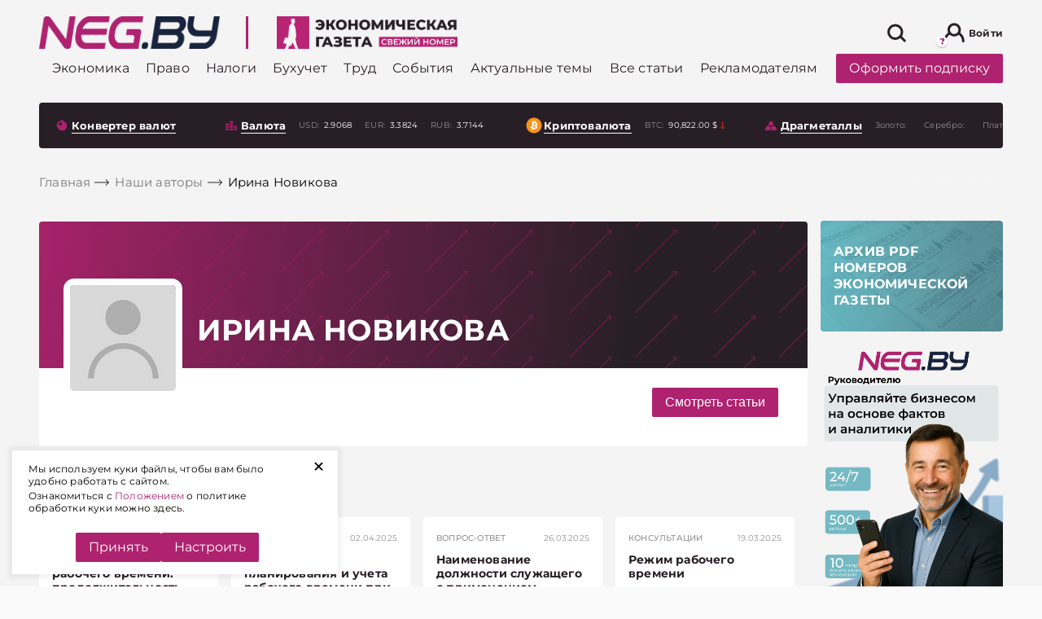

--- FILE ---
content_type: text/html; charset=UTF-8
request_url: https://neg.by/avtori/irina-novikova/
body_size: 53966
content:
<!DOCTYPE html>
<html lang="ru-RU">

<head>

	<meta name="msapplication-TileColor" content="#006BAD">
	<meta name="theme-color" content="#006BAD">
	<meta charset="UTF-8">
	<meta name="format-detection" content="telephone=no">
	<meta name="viewport" content="width=device-width, minimum-scale=1.0, maximum-scale=1.0, user-scalable=no, initial-scale=1.0">
	<title>Ирина Новикова</title>
    <link rel="icon" type="image/x-icon" href="/local/templates/html/images/favicons/favicon.svg">
    
    <link rel="preload" href="/local/templates/html/fonts/subset-Montserrat-Bold.woff2" as="font" type="font/woff2" crossorigin="anonymous">
    <link rel="preload" href="/local/templates/html/fonts/subset-Montserrat-ExtraBold.woff2" as="font" type="font/woff2" crossorigin="anonymous">
    <link rel="preload" href="/local/templates/html/fonts/subset-Montserrat-Medium.woff2" as="font" type="font/woff2" crossorigin="anonymous">
    <link rel="preload" href="/local/templates/html/fonts/subset-Montserrat-Regular.woff2" as="font" type="font/woff2" crossorigin="anonymous">

        <style>
        :root{--color-primary: #af226f;--z-index-top-banner: 150;--z-indexooter-floating-banner: 1501;--background-grey: #f4f4f4;--background-grey-dark: #D2D6E1;--global-font-size-18: 18px;--global-color-grey-50: rgba(248, 248, 248);--global-color-grey-100: #f5f5f5;--global-color-grey-200: #eeeeee;--global-color-grey-300: #e0e0e0;--global-color-grey-400: #bdbdbd;--global-color-grey-500: #999;--global-color-grey-600: #757575;--global-color-grey-700: #616161;--global-color-grey-800: #424242;--global-color-grey-900: #333 ;--global-color-grey-950: #212121;--global-border-color-grey: var(--global-color-grey-300);--global-background-color-gray: var(--global-color-grey-50)}@font-face{font-family:"Montserrat";src:url(/local/templates/html/assets/static/font/subset-Montserrat-Bold.woff2) format("woff2");font-weight:bold;font-style:normal;font-display:swap}@font-face{font-family:"Montserrat";src:url(/local/templates/html/assets/static/font/subset-Montserrat-Regular.woff2) format("woff2");font-weight:normal;font-style:normal;font-display:swap}@font-face{font-family:"Montserrat";src:url(/local/templates/html/assets/static/font/subset-Montserrat-Medium.woff2) format("woff2");font-weight:500;font-style:normal;font-display:swap}@font-face{font-family:"Montserrat";src:url(/local/templates/html/assets/static/font/subset-Montserrat-ExtraBold.woff2) format("woff2");font-weight:800;font-style:normal;font-display:swap}.container,.container-fluid,.container-xl,.container-lg,.container-md,.container-sm,.container-xs{width:100%;padding-right:8px;padding-left:8px;margin-right:auto;margin-left:auto}.container{max-width:576px}@media(min-width: 768px){.container-sm,.container{max-width:768px}}@media(min-width: 1024px){.container-md,.container-sm,.container{max-width:1024px}}@media(min-width: 1200px){.container-lg,.container-md,.container-sm,.container{max-width:1200px}}@media(min-width: 1460px){.container-xl,.container-lg,.container-md,.container-sm,.container{max-width:1460px}}.row{display:flex;flex-wrap:wrap;margin-right:-8px;margin-left:-8px}.no-gutters{margin-right:0;margin-left:0}.no-gutters>.col,.no-gutters>[class*=col-]{padding-right:0;padding-left:0}.col-xl,.col-xl-auto,.col-xl-10,.col-xl-9,.col-xl-8,.col-xl-7,.col-xl-6,.col-xl-5,.col-xl-4,.col-xl-3,.col-xl-2,.col-xl-1,.col-lg,.col-lg-auto,.col-lg-10,.col-lg-9,.col-lg-8,.col-lg-7,.col-lg-6,.col-lg-5,.col-lg-4,.col-lg-3,.col-lg-2,.col-lg-1,.col-md,.col-md-auto,.col-md-10,.col-md-9,.col-md-8,.col-md-7,.col-md-6,.col-md-5,.col-md-4,.col-md-3,.col-md-2,.col-md-1,.col-sm,.col-sm-auto,.col-sm-10,.col-sm-9,.col-sm-8,.col-sm-7,.col-sm-6,.col-sm-5,.col-sm-4,.col-sm-3,.col-sm-2,.col-sm-1,.col,.col-auto,.col-10,.col-9,.col-8,.col-7,.col-6,.col-5,.col-4,.col-3,.col-2,.col-1{position:relative;width:100%;padding-right:8px;padding-left:8px}.col{flex-basis:0;flex-grow:1;max-width:100%}.row-cols-1>*{flex:0 0 100%;max-width:100%}.row-cols-2>*{flex:0 0 50%;max-width:50%}.row-cols-3>*{flex:0 0 33.3333333333%;max-width:33.3333333333%}.row-cols-4>*{flex:0 0 25%;max-width:25%}.row-cols-5>*{flex:0 0 20%;max-width:20%}.row-cols-6>*{flex:0 0 16.6666666667%;max-width:16.6666666667%}.col-auto{flex:0 0 auto;width:auto;max-width:100%}.col-1{flex:0 0 10%;max-width:10%}.col-2{flex:0 0 20%;max-width:20%}.col-3{flex:0 0 30%;max-width:30%}.col-4{flex:0 0 40%;max-width:40%}.col-5{flex:0 0 50%;max-width:50%}.col-6{flex:0 0 60%;max-width:60%}.col-7{flex:0 0 70%;max-width:70%}.col-8{flex:0 0 80%;max-width:80%}.col-9{flex:0 0 90%;max-width:90%}.col-10{flex:0 0 100%;max-width:100%}.order-first{order:-1}.order-last{order:11}.order-0{order:0}.order-1{order:1}.order-2{order:2}.order-3{order:3}.order-4{order:4}.order-5{order:5}.order-6{order:6}.order-7{order:7}.order-8{order:8}.order-9{order:9}.order-10{order:10}.offset-1{margin-left:10%}.offset-2{margin-left:20%}.offset-3{margin-left:30%}.offset-4{margin-left:40%}.offset-5{margin-left:50%}.offset-6{margin-left:60%}.offset-7{margin-left:70%}.offset-8{margin-left:80%}.offset-9{margin-left:90%}@media(min-width: 768px){.col-sm{flex-basis:0;flex-grow:1;max-width:100%}.row-cols-sm-1>*{flex:0 0 100%;max-width:100%}.row-cols-sm-2>*{flex:0 0 50%;max-width:50%}.row-cols-sm-3>*{flex:0 0 33.3333333333%;max-width:33.3333333333%}.row-cols-sm-4>*{flex:0 0 25%;max-width:25%}.row-cols-sm-5>*{flex:0 0 20%;max-width:20%}.row-cols-sm-6>*{flex:0 0 16.6666666667%;max-width:16.6666666667%}.col-sm-auto{flex:0 0 auto;width:auto;max-width:100%}.col-sm-1{flex:0 0 10%;max-width:10%}.col-sm-2{flex:0 0 20%;max-width:20%}.col-sm-3{flex:0 0 30%;max-width:30%}.col-sm-4{flex:0 0 40%;max-width:40%}.col-sm-5{flex:0 0 50%;max-width:50%}.col-sm-6{flex:0 0 60%;max-width:60%}.col-sm-7{flex:0 0 70%;max-width:70%}.col-sm-8{flex:0 0 80%;max-width:80%}.col-sm-9{flex:0 0 90%;max-width:90%}.col-sm-10{flex:0 0 100%;max-width:100%}.order-sm-first{order:-1}.order-sm-last{order:11}.order-sm-0{order:0}.order-sm-1{order:1}.order-sm-2{order:2}.order-sm-3{order:3}.order-sm-4{order:4}.order-sm-5{order:5}.order-sm-6{order:6}.order-sm-7{order:7}.order-sm-8{order:8}.order-sm-9{order:9}.order-sm-10{order:10}.offset-sm-0{margin-left:0}.offset-sm-1{margin-left:10%}.offset-sm-2{margin-left:20%}.offset-sm-3{margin-left:30%}.offset-sm-4{margin-left:40%}.offset-sm-5{margin-left:50%}.offset-sm-6{margin-left:60%}.offset-sm-7{margin-left:70%}.offset-sm-8{margin-left:80%}.offset-sm-9{margin-left:90%}}@media(min-width: 1024px){.col-md{flex-basis:0;flex-grow:1;max-width:100%}.row-cols-md-1>*{flex:0 0 100%;max-width:100%}.row-cols-md-2>*{flex:0 0 50%;max-width:50%}.row-cols-md-3>*{flex:0 0 33.3333333333%;max-width:33.3333333333%}.row-cols-md-4>*{flex:0 0 25%;max-width:25%}.row-cols-md-5>*{flex:0 0 20%;max-width:20%}.row-cols-md-6>*{flex:0 0 16.6666666667%;max-width:16.6666666667%}.col-md-auto{flex:0 0 auto;width:auto;max-width:100%}.col-md-1{flex:0 0 10%;max-width:10%}.col-md-2{flex:0 0 20%;max-width:20%}.col-md-3{flex:0 0 30%;max-width:30%}.col-md-4{flex:0 0 40%;max-width:40%}.col-md-5{flex:0 0 50%;max-width:50%}.col-md-6{flex:0 0 60%;max-width:60%}.col-md-7{flex:0 0 70%;max-width:70%}.col-md-8{flex:0 0 80%;max-width:80%}.col-md-9{flex:0 0 90%;max-width:90%}.col-md-10{flex:0 0 100%;max-width:100%}.order-md-first{order:-1}.order-md-last{order:11}.order-md-0{order:0}.order-md-1{order:1}.order-md-2{order:2}.order-md-3{order:3}.order-md-4{order:4}.order-md-5{order:5}.order-md-6{order:6}.order-md-7{order:7}.order-md-8{order:8}.order-md-9{order:9}.order-md-10{order:10}.offset-md-0{margin-left:0}.offset-md-1{margin-left:10%}.offset-md-2{margin-left:20%}.offset-md-3{margin-left:30%}.offset-md-4{margin-left:40%}.offset-md-5{margin-left:50%}.offset-md-6{margin-left:60%}.offset-md-7{margin-left:70%}.offset-md-8{margin-left:80%}.offset-md-9{margin-left:90%}}@media(min-width: 1200px){.col-lg{flex-basis:0;flex-grow:1;max-width:100%}.row-cols-lg-1>*{flex:0 0 100%;max-width:100%}.row-cols-lg-2>*{flex:0 0 50%;max-width:50%}.row-cols-lg-3>*{flex:0 0 33.3333333333%;max-width:33.3333333333%}.row-cols-lg-4>*{flex:0 0 25%;max-width:25%}.row-cols-lg-5>*{flex:0 0 20%;max-width:20%}.row-cols-lg-6>*{flex:0 0 16.6666666667%;max-width:16.6666666667%}.col-lg-auto{flex:0 0 auto;width:auto;max-width:100%}.col-lg-1{flex:0 0 10%;max-width:10%}.col-lg-2{flex:0 0 20%;max-width:20%}.col-lg-3{flex:0 0 30%;max-width:30%}.col-lg-4{flex:0 0 40%;max-width:40%}.col-lg-5{flex:0 0 50%;max-width:50%}.col-lg-6{flex:0 0 60%;max-width:60%}.col-lg-7{flex:0 0 70%;max-width:70%}.col-lg-8{flex:0 0 80%;max-width:80%}.col-lg-9{flex:0 0 90%;max-width:90%}.col-lg-10{flex:0 0 100%;max-width:100%}.order-lg-first{order:-1}.order-lg-last{order:11}.order-lg-0{order:0}.order-lg-1{order:1}.order-lg-2{order:2}.order-lg-3{order:3}.order-lg-4{order:4}.order-lg-5{order:5}.order-lg-6{order:6}.order-lg-7{order:7}.order-lg-8{order:8}.order-lg-9{order:9}.order-lg-10{order:10}.offset-lg-0{margin-left:0}.offset-lg-1{margin-left:10%}.offset-lg-2{margin-left:20%}.offset-lg-3{margin-left:30%}.offset-lg-4{margin-left:40%}.offset-lg-5{margin-left:50%}.offset-lg-6{margin-left:60%}.offset-lg-7{margin-left:70%}.offset-lg-8{margin-left:80%}.offset-lg-9{margin-left:90%}}@media(min-width: 1460px){.col-xl{flex-basis:0;flex-grow:1;max-width:100%}.row-cols-xl-1>*{flex:0 0 100%;max-width:100%}.row-cols-xl-2>*{flex:0 0 50%;max-width:50%}.row-cols-xl-3>*{flex:0 0 33.3333333333%;max-width:33.3333333333%}.row-cols-xl-4>*{flex:0 0 25%;max-width:25%}.row-cols-xl-5>*{flex:0 0 20%;max-width:20%}.row-cols-xl-6>*{flex:0 0 16.6666666667%;max-width:16.6666666667%}.col-xl-auto{flex:0 0 auto;width:auto;max-width:100%}.col-xl-1{flex:0 0 10%;max-width:10%}.col-xl-2{flex:0 0 20%;max-width:20%}.col-xl-3{flex:0 0 30%;max-width:30%}.col-xl-4{flex:0 0 40%;max-width:40%}.col-xl-5{flex:0 0 50%;max-width:50%}.col-xl-6{flex:0 0 60%;max-width:60%}.col-xl-7{flex:0 0 70%;max-width:70%}.col-xl-8{flex:0 0 80%;max-width:80%}.col-xl-9{flex:0 0 90%;max-width:90%}.col-xl-10{flex:0 0 100%;max-width:100%}.order-xl-first{order:-1}.order-xl-last{order:11}.order-xl-0{order:0}.order-xl-1{order:1}.order-xl-2{order:2}.order-xl-3{order:3}.order-xl-4{order:4}.order-xl-5{order:5}.order-xl-6{order:6}.order-xl-7{order:7}.order-xl-8{order:8}.order-xl-9{order:9}.order-xl-10{order:10}.offset-xl-0{margin-left:0}.offset-xl-1{margin-left:10%}.offset-xl-2{margin-left:20%}.offset-xl-3{margin-left:30%}.offset-xl-4{margin-left:40%}.offset-xl-5{margin-left:50%}.offset-xl-6{margin-left:60%}.offset-xl-7{margin-left:70%}.offset-xl-8{margin-left:80%}.offset-xl-9{margin-left:90%}}@media(max-width: 1023px){.custom-gutters{padding-right:32px;padding-left:32px}}@media(max-width: 767px){.custom-gutters{padding-right:16px;padding-left:16px}}.no-transition *{transition:none !important}.preloader{position:absolute;z-index:100;top:calc(50% - 10px);left:calc(50% - 10px);display:block;width:28px;height:28px;pointer-events:none}.preloader:before{position:absolute;z-index:100;top:calc(50% - 10px);left:10px;display:block;box-sizing:border-box;width:40px;height:40px;content:"";transform-origin:50% 50%;animation-name:rotate;animation-duration:.6s;animation-timing-function:linear;animation-iteration-count:infinite;border:2px solid #eee;border-top-color:#af226f;border-radius:100%}.preloader-block{position:relative;z-index:1}.preloader-block:before{position:absolute;z-index:130;top:0;left:0;width:100%;height:100%;content:"";opacity:.9;background-color:#fff}.preloader-block:after{position:absolute;z-index:130;top:50%;left:calc(50% - 20px);display:block;box-sizing:border-box;width:40px;height:40px;content:"";transform-origin:50% 50%;animation-name:rotate;animation-duration:.6s;animation-timing-function:linear;animation-iteration-count:infinite;border:4px solid #eee;border-top-color:#af226f;border-radius:100%}html{box-sizing:border-box;-ms-overflow-style:scrollbar}*,*::before,*::after{box-sizing:inherit}body{color:#000;background:#fafafa;font-family:"Montserrat",Arial,Verdana,sans-serif;font-size:1rem;font-weight:normal;font-style:normal;line-height:1.3;letter-spacing:.2px}body.mob-menu-active{overflow:hidden !important}body.mob-menu-active .wrapper{position:relative}body.mob-menu-active .wrapper:after{position:absolute;content:"";top:0;right:0;left:0;bottom:0;z-index:100;background-color:rgba(0,0,0,.8)}body.mob-menu-active .social-sticky{display:none}.wrapper{display:flex;flex-direction:column;min-height:100vh}.main{flex:1 0 auto;background-color:#f4f4f4}.hidden{display:none !important}svg{max-width:100%}hr{display:block;height:1px;margin:1em 0;padding:0;border:0;border-top:1px solid #ccc}blockquote,q{quotes:none}blockquote:before,blockquote:after,q:before,q:after{content:none}a{margin:0;padding:0;vertical-align:baseline;text-decoration:none;color:#af226f;background:rgba(0,0,0,0);font-size:100%}a:hover{color:#cc468f}ins{text-decoration:none;color:#000;background-color:#ff9}mark{color:#000;background-color:#ff9;font-weight:bold;font-style:italic}del{text-decoration:line-through}abbr[title],dfn[title]{cursor:help;border-bottom:1px dotted}img{margin:auto;display:block;max-width:100%}.header-bottom [id^=bx_incl_area_]{width:100%;display:flex}#bx_incl_area_14_1_4{display:flex;flex-wrap:wrap;width:100%}.custom-gutters [id^=bx_incl_area_] .col-custom-8{flex:0 0 100%;max-width:100%}@media screen and (-ms-high-contrast: active),(-ms-high-contrast: none){html{height:0}body{height:auto}.wrapper{height:auto}.main{flex:none}.main{flex:none}}@media print{#section-to-print,#section-to-print *{visibility:visible}#section-to-print{position:absolute;top:0;left:0}}html,body,div,span,applet,object,iframe,h1,h2,h3,h4,h5,h6,p,blockquote,pre,a,abbr,acronym,address,big,cite,code,del,dfn,em,ins,kbd,q,s,samp,small,strike,strong,sub,sup,tt,var,b,u,i,center,dl,dt,dd,ol,ul,li,fieldset,form,label,legend,table,caption,tbody,tfoot,thead,tr,th,td,article,aside,canvas,details,embed,figure,figcaption,footer,header,hgroup,menu,nav,output,ruby,section,summary,time,mark,audio,video{margin:0;padding:0;vertical-align:baseline;border:0;-webkit-tap-highlight-color:rgba(0,0,0,0) !important}article,aside,details,figcaption,figure,footer,header,hgroup,menu,nav,section{display:block}sup{vertical-align:super}sub{vertical-align:sub}html{-ms-text-size-adjust:100%;-webkit-text-size-adjust:100%}img,fieldset,a img,iframe{border:none}input[type=text],input[type=email],input[type=tel],input[type=search],input[type=number],textarea{-webkit-appearance:none;-moz-appearance:none;appearance:none}input[type=submit],button{cursor:pointer;background-color:rgba(0,0,0,0)}input[type=submit]::-moz-focus-inner,button::-moz-focus-inner{padding:0;border:0}textarea{overflow:auto;resize:none;border:none}input::-webkit-contacts-auto-fill-button{position:absolute;right:0;display:none !important;visibility:hidden;pointer-events:none}input::-moz-focus-inner,button::-moz-focus-inner{padding:0;border:0}input[type=number]::-webkit-inner-spin-button,input[type=number]::-webkit-outer-spin-button{-webkit-appearance:none}input[type=number]{-moz-appearance:textfield}input,button{margin:0;padding:0;border:0;border:none;border-radius:0}div,input,textarea,select,button,h1,h2,h3,h4,h5,h6,a,span,a:focus{outline:none}ul,ol,li{list-style-type:none}table{width:100%;border-spacing:0;border-collapse:collapse}html{box-sizing:border-box}*,*:before,*:after{box-sizing:inherit}strong,b{font-weight:bold}@media(prefers-reduced-motion: reduce){*{transition:none !important}}.a-brand{position:absolute;right:0;bottom:0;top:0;left:0}.a-brand-wrap,.a-brand-mobile-wrap{position:fixed;top:0;left:0;right:0;bottom:0;z-index:0;background-color:rgba(220,212,220,0);background-size:100% auto;background-position:50% 0;height:100%;display:none;z-index:10}.a-brand-wrap .a-brand-timer,.a-brand-mobile-wrap .a-brand-timer{display:none}.a-brand-wrap .a-brand-timer:after,.a-brand-mobile-wrap .a-brand-timer:after{position:absolute;content:"";top:0;bottom:0;left:0;width:0;transition:width 7s linear;background-color:rgba(134,134,134,.2);z-index:3}.a-brand-wrap .a-brand-timer.active,.a-brand-mobile-wrap .a-brand-timer.active{right:35px}.a-brand-wrap .a-brand-timer.active:after,.a-brand-mobile-wrap .a-brand-timer.active:after{width:100%}@media(max-width: 767px){.a-brand-wrap,.a-brand-mobile-wrap{align-items:center;justify-content:center;background-color:rgba(0,0,0,.8);z-index:2147483645 !important}.a-brand-wrap .a-brand-inner,.a-brand-mobile-wrap .a-brand-inner{display:flex;align-items:center;justify-content:center;width:240px;height:400px;position:relative}.a-brand-wrap .a-brand-inner img,.a-brand-mobile-wrap .a-brand-inner img{max-width:100%;max-height:100%}.a-brand-wrap .a-brand-timer,.a-brand-mobile-wrap .a-brand-timer{display:flex;align-items:center;justify-content:center;color:#fff;z-index:3;font-size:14px;position:absolute;top:0;left:0;right:35px;height:35px}.a-brand-wrap .a-brand-close,.a-brand-mobile-wrap .a-brand-close{position:absolute;top:0;right:0;z-index:3;width:35px;height:35px;background-size:100%;background-position:center;background-repeat:no-repeat;background-color:#000;background-image:url("data:image/svg+xml,%3Csvg width=%2725%27 height=%2725%27 viewBox=%270 0 25 25%27 fill=%27none%27 xmlns=%27http://www.w3.org/2000/svg%27%3E%3Cline x1=%2719.8416%27 y1=%275.80709%27 x2=%276.04961%27 y2=%2719.5991%27 stroke=%27%23fff%27 stroke-width=%272%27/%3E%3Cline x1=%2719.8415%27 y1=%2719.599%27 x2=%276.04947%27 y2=%275.80701%27 stroke=%27%23fff%27 stroke-width=%272%27/%3E%3C/svg%3E%0A")}}.brand-page .header-banner{display:none}.brand-page .main .custom-gutters{background-color:#f4f4f4;position:relative;z-index:100;padding-top:1px;padding-bottom:1px}.brand-page .main .solutions{position:relative;z-index:100}.brand-page .main .solutions .custom-gutters{background-color:rgba(0,0,0,0)}@media(min-width: 767px){.brand-page .header{margin-top:14vw}.brand-page .header-top-wrap{background-color:rgba(0,0,0,0);transition:background-color .4s ease;background:#fff;border-radius:4px;max-width:1444px;margin:auto;box-sizing:border-box;width:100%}.brand-page .header-top-wrap.sticky{box-shadow:0 3px 20px rgba(0,0,0,.3);outline:none}}.brand-page .download-latest--dekstop .download-latest__title .icon{stroke:#fff}.brand-page .download-latest--dekstop .download-latest__title:hover .icon{stroke:#cc468f}.brand-page .download-latest--dekstop{background:#281f26;border-radius:4px;padding:10px}.brand-page .download-latest--dekstop a{color:#fff}.brand-page .index-top-section{position:relative;z-index:10}.brand-page .header-bottom-wrap{position:relative;z-index:10;background-color:rgba(0,0,0,0)}.brand-page .footer{position:relative;z-index:10}.brand-page .a-brand-wrap{display:flex}@media(max-width: 767px){.brand-page .a-brand-wrap{display:none}}@media(max-width: 767px){.brand-page-mobile .a-brand-mobile-wrap{display:none}}@media(max-width: 767px){.sticky-banner-bottom{position:sticky;top:auto;align-self:flex-start;top:auto;bottom:0px}.sticky-banner-bottom.disabled{z-index:-1}}@media(max-width: 767px){.sticky-banner-top{position:sticky;top:60px;align-self:flex-start;bottom:auto}.sticky-banner-top.disabled{z-index:-1}}@media(max-width: 767px){.sticky-banner-overlay{background-color:#f4f4f4;position:relative;z-index:100}}@media(max-width: 767px){.col-order-1{order:1}.col-order-2{order:2}.col-order-3{order:3}.col-order-4{order:4}.col-order-5{order:5}}@media(max-width: 767px){.header-banner{display:none}}.category-banner-wide{display:block;margin-top:75px;margin-bottom:16px}@media(max-width: 767px){.category-banner-wide{margin-top:15px}}.archive-content .more-news,.search-results-cards .more-news,.personal-favourites-content .more-news,.double-button .more-news{padding:8px;position:static;width:100%;margin:auto;margin-bottom:16px;transform:translateY(0);background-color:rgba(0,0,0,0)}.double-button{display:flex;padding:8px 0px}.double-button.disabled{display:none}.double-button .more-news .btn.btn--primary{border-radius:0px}@media(max-width: 767px){.double-button .more-news .btn.btn--primary{font-size:14px}}.double-button .more-news{margin:0px;width:50%;padding:0px}.double-button__to-main.btn.btn--link{border-left:rgba(0,0,0,0);background-color:#fff;width:50%;display:flex;justify-content:center;align-items:center;color:#af226f;font-size:18px;font-weight:bold;transition:all .3s ease;padding:0px}@media(max-width: 767px){.double-button__to-main.btn.btn--link{font-size:14px}}@media(min-width: 1024px){.double-button__to-main.btn.btn--link:hover{cursor:pointer;color:#af226f;background-color:#fff}}.search-results-cards .more-news{width:auto;padding:0}.cookie-popup{position:fixed;left:15px;bottom:15px;width:400px;max-width:calc(100% - 30px);z-index:3001;background:#fff;padding:15px 40px 15px 20px;box-shadow:0 0 5px 5px rgba(0,0,0,.05)}.cookie-popup .cookie-popup__link{position:absolute;top:0;right:15px;display:block;-webkit-transform:rotate(45deg);transform:rotate(45deg);font-size:30px;cursor:pointer;outline:0;border:0}.cookie-popup .cookie-popup__text p{font-size:12px;margin:0 0 3px}.cookie-popup .cookie-popup__buttons{display:flex;justify-content:center;gap:10px}.cookie-popup .cookie-popup__acceptance{cursor:pointer}.more-news{border-radius:4px;position:absolute;background-color:#fff;bottom:0px;transform:translateY(100%);left:8px;right:8px;transition:opacity .3s ease}@media(max-width: 767px){.more-news{position:relative;transform:translateY(0)}}@media(min-width: 1024px){.more-news:hover .btn.btn--primary{background-color:#af226f;color:#fff}}.more-news .btn.btn--primary{display:block;color:#af226f;padding:20px 0px;font-weight:bold;font-size:18px;background-color:#fff;transition:all .3s ease}.more-news .preloader{display:none}.more-news .preloader:before{position:absolute;content:"";top:calc(50% - 20px)}.more-news .preloader.on{display:block}.more-news .preloader.on+a{opacity:0}.news-attachment{margin-top:15px;display:block}.category-main>.more-news{position:static;transform:translate(0, 0)}.masonry-layout{opacity:0;transition:opacity .5s ease}@media(max-width: 767px){.masonry-layout{opacity:1}}.masonry-layout+.more-news{position:absolute}.masonry-layout.masonry-inited{opacity:1}.masonry-layout.masonry-inited+.more-news{position:static}.personal-favourites-content+.more-news{left:0;right:0}.most-readable .download-wrap,.bit-of-everything .download-wrap{padding-left:36px}@media(max-width: 1459px){.most-readable .download-wrap,.bit-of-everything .download-wrap{padding-left:0px}}.download-wrap{padding-left:36px}@media(max-width: 1459px){.download-wrap{padding-left:8px}}.index-top-section .download-wrap{padding-left:8px}.category-neg-rek.lazy-img-wrap{margin-top:16px;margin-bottom:16px}@media(max-width: 767px){.category-neg-rek.lazy-img-wrap{display:none}}.set-banner{font-size:12px;margin-top:10px;display:block}@media(max-width: 767px){.set-banner{margin-top:25px}}@media(max-width: 767px){.side-neg-rek-wrap{display:none}}.article-audio-block{margin:24px 0 0 0}h1,h2,h3,h4,h5,h6{scroll-margin-top:120px}#set-banner{cursor:pointer;color:#af226f}.currencies-side .side-neg-rek-wrap.parallax-neg-rek-wrap{max-width:100%}.currencies-side .category-banner-wide{margin:10px 0 16px 0}.article-wrap{margin:48px 0px}.article-wrap .side-banner-wrap .side-neg-rek-wrap{max-height:none}.article-wrap.article-wrap--banners .article{margin-left:auto;margin-right:0px}@media(max-width: 1023px){.article-wrap.article-wrap--banners .article{z-index:10}}.article-wrap.article-wrap--banners .article .content{background-color:#fff}.article-wrap.article-wrap--banners .article .content .banner-splice{background-color:rgba(0,0,0,0)}@media(max-width: 1023px){.article-wrap.article-wrap--banners .article{margin-bottom:24px}}@media(min-width: 1200px){.article-wrap.article-wrap--banners .article-bg{padding-left:96px}}@media(max-width: 1023px){.article-wrap.article-wrap--banners .banner-splice{width:100%;height:450px}}@media(max-width: 1023px){.article-wrap .content{padding-left:16px;padding-right:16px}}.article-wrap .article-bg{background-color:#fff;padding-top:48px;padding-bottom:48px;display:flex;position:relative}@media(max-width: 1023px){.article-wrap .article-bg{padding-left:32px;padding-right:32px}}@media(max-width: 1023px){.article-wrap .article-bg{flex-direction:column;padding-left:0px;padding-right:0px}}@media(max-width: 767px){.article-wrap .article-bg{padding-top:20px}}.article-wrap .article-bg .banners{width:438px;align-self:flex-start;position:sticky;top:114px}@media(max-width: 1459px){.article-wrap .article-bg .banners{padding:0px 15px}}@media(max-width: 1199px){.article-wrap .article-bg .banners{max-width:270px}}@media(max-width: 1023px){.article-wrap .article-bg .banners{margin:auto;top:auto;bottom:0px;z-index:1}}.article-wrap .article-bg .banners .side-banner-wrap,.article-wrap .article-bg .banners .side-neg-rek-wrap{margin:auto;margin-bottom:16px;max-width:240px}@media(max-width: 767px){.article-wrap .article-bg .banners .side-banner-wrap,.article-wrap .article-bg .banners .side-neg-rek-wrap{display:block}}@media(max-width: 1023px){.article-wrap .article-bg .banners .side-banner-wrap,.article-wrap .article-bg .banners .side-neg-rek-wrap{filter:drop-shadow(10px 15px 7px rgba(0, 0, 0, 0.3));margin-bottom:20px}}.article-wrap .article{max-width:910px;border-radius:4px;margin:0px auto;position:relative}@media(max-width: 1459px){.article-wrap .article{max-width:800px}}@media(max-width: 1199px){.article-wrap .article{max-width:700px}}@media(max-width: 1023px){.article-wrap .article{width:100%;position:static}}.article-wrap .article .precontent{display:flex;align-items:center;background-color:#fff}@media(max-width: 1199px){.article-wrap .article .precontent{flex-direction:column;align-items:flex-start;padding-left:16px;padding-right:16px}}.article-wrap .article .precontent__title{margin-right:16px}.article-wrap .article .precontent__date{font-weight:normal;font-size:14px;line-height:130%;color:#919191}@media(max-width: 1199px){.article-wrap .article .precontent__date{margin-left:0px;margin-top:10px}}.article-wrap .article .precontent__date span{margin-left:20px;color:#938e8e;position:relative}.article-wrap .article .precontent__date span b{font-weight:400}.article-wrap .article .precontent__date span b.mob{display:none}@media(max-width: 1199px){.article-wrap .article .precontent__date span{padding-left:19px}.article-wrap .article .precontent__date span b.mob{display:inline}.article-wrap .article .precontent__date span b.desc{display:none}.article-wrap .article .precontent__date span::before{content:"";display:inline-block;height:13px;width:13px;background-image:url("data:image/svg+xml,%3Csvg fill=%27%23938E8E%27 xmlns=%27http://www.w3.org/2000/svg%27 width=%2716%27 height=%2716%27 class=%27bi bi-clock%27 viewBox=%270 0 16 16%27%3E%3Cpath d=%27M8 3.5a.5.5 0 0 0-1 0V9a.5.5 0 0 0 .252.434l3.5 2a.5.5 0 0 0 .496-.868L8 8.71V3.5z%27/%3E%3Cpath d=%27M8 16A8 8 0 1 0 8 0a8 8 0 0 0 0 16zm7-8A7 7 0 1 1 1 8a7 7 0 0 1 14 0z%27/%3E%3C/svg%3E%0A");background-size:contain;position:absolute;top:2px;left:0}}.article-wrap .article .precontent__issue{margin-left:20px;color:#5b5b5b;font-size:14px}@media(max-width: 1199px){.article-wrap .article .precontent__issue{margin-top:10px;margin-left:0px}}.article-wrap .article .precontent__issue span{color:#5b5b5b}@media(min-width: 1024px){.article-wrap .article .precontent__issue:hover{opacity:.8;cursor:pointer}}.article-wrap .article__toc{margin:20px 0}.detail-article-back{padding-left:10px;padding-bottom:15px;text-transform:lowercase;position:relative;display:block;width:auto;background-color:#fff}@media(max-width: 1199px){.detail-article-back{margin-left:16px}}.detail-article-back a{color:#798089;transition:all .3s ease}.detail-article-back:before{position:absolute;content:"";width:6px;height:6px;border-top:1px solid #798089;border-left:1px solid #798089;left:0;top:8px;transform:rotate(-45deg);transition:all .3s ease}@media(min-width: 1024px){.detail-article-back:hover{cursor:pointer}.detail-article-back:hover:before{border-color:#c93988}.detail-article-back:hover a{color:#c93988}}.article-menu{position:absolute;top:0;right:0;display:flex;align-items:center}@media(max-width: 1023px){.article-menu{top:16px;right:16px}}.article-menu__bookmark .icon-hover{display:none}.article-menu__bookmark.active .icon,.article-menu__bookmark:hover .icon{display:none}.article-menu__bookmark.active .icon-hover,.article-menu__bookmark:hover .icon-hover{display:block}.article-menu__share,.article-menu__bookmark{position:relative;width:24px;height:24px}.article-menu__share .icon,.article-menu__bookmark .icon{fill:#798089;transition:fill .3s}.article-menu__share:hover,.article-menu__bookmark:hover{cursor:pointer;opacity:.8}.article-menu__share:hover .icon,.article-menu__bookmark:hover .icon{fill:#af226f}.article-menu__share:hover .article-menu__bookmark-tooltip,.article-menu__bookmark:hover .article-menu__bookmark-tooltip{visibility:visible;opacity:1}.article-menu__share.active .icon,.article-menu__bookmark.active .icon{fill:#af226f}@media(min-width: 1024px){.article-menu__share{margin-left:auto}}.article-menu__share--mobile{margin-right:20px}@media(min-width: 768px){.article-menu__share--mobile{display:none;pointer-events:none}}.article-menu__share--desktop{margin-right:20px}@media(max-width: 767px){.article-menu__share--desktop{display:none;pointer-events:none}}.article-menu__bookmark-tooltip{transition:opacity .3s ease;visibility:hidden;opacity:0;padding:12px;font-size:12px;background-color:#fff;position:relative;top:calc(100% + 16px);border-radius:12px;width:220px;left:calc(100% + 20px);transform:translateX(-100%);display:flex;filter:drop-shadow(0px 5px 25px rgba(0, 0, 0, 0.08));flex-direction:column;justify-content:space-between;z-index:100}.article-menu__bookmark-tooltip:after{position:absolute;content:"";width:24px;height:24px;background-color:#fff;right:16px;top:0;transform:translateY(-50%) rotate(-45deg)}.article-menu__bookmark-tooltip:before{position:absolute;content:"";height:15px;width:100%;left:0;top:0;transform:translateY(-100%)}.article-menu__print{position:relative;width:26px;height:26px;margin-left:20px}.article-menu__print .icon{fill:#798089;transition:fill .3s}.article-menu__print:hover{cursor:pointer}.article-menu__print:hover .icon{fill:#af226f}.article-menu__print:hover .article-menu__print-mod{visibility:visible;opacity:1}.article-menu__print-mod{transition:opacity .3s ease;visibility:hidden;opacity:0;padding:30px;background-color:#fff;position:relative;top:50%;border-radius:12px;width:275px;height:115px;left:calc(100% + 20px);transform:translateX(-100%);display:flex;filter:drop-shadow(0px 5px 25px rgba(0, 0, 0, 0.08));flex-direction:column;justify-content:space-between;z-index:100}.article-menu__print-mod a{font-family:arial;display:block;font-size:15px;color:#919191;white-space:nowrap}.article-menu__print-mod a:hover{color:#af226f}.article-menu__print-mod:after{position:absolute;content:"";width:24px;height:24px;background-color:#fff;right:16px;top:0;transform:translateY(-50%) rotate(-45deg)}.article-menu__print-mod:before{position:absolute;content:"";height:24px;width:100%;left:0;top:0;transform:translateY(-100%)}.article-menu--bottom{background:#fff;padding-top:10px;padding-bottom:10px;position:static;justify-content:flex-end}@media(max-width: 1023px){.article-menu--bottom{padding-left:16px;padding-right:16px}}@media(max-width: 767px){.article-menu--bottom{flex-wrap:wrap}.article-menu--bottom .article-attachment{width:100%;margin-bottom:10px}}.article-menu--bottom .article-menu__print-mod{bottom:100%;top:auto;transform:translate(-100%, -117%)}.article-menu--bottom .article-menu__print-mod:after{top:auto;bottom:0;transform:translateY(50%) rotate(45deg)}.article-menu--bottom .article-menu__print-mod:before{bottom:0;top:auto;transform:translateY(100%)}.article-author::after{content:"";display:table;clear:both}.article-attachment{display:flex;align-items:center;margin-right:auto}.article-attachment .icon{fill:rgba(0,0,0,0);margin-right:5px}.content .h1,.content h1,.h1,h1{font-size:2rem;line-height:1.4;font-weight:700;font-style:normal;margin:0 0 1.25rem}.content h1{padding-top:48px;margin-bottom:32px}@media(max-width: 767px){.content h1{font-size:1.25rem}}.content h2+p{margin-top:0px}.content .h2,.content h2,.h2,h2{font-size:19px;line-height:1.4;font-weight:700;font-style:normal;margin:0 0 1.25rem;text-transform:uppercase}h2.page{font-size:36px;line-height:1.4;font-weight:700;font-style:normal;margin:0 0 2.25rem;text-transform:none}.content .h3,.content h3,.h3,h3{font-size:1.3rem;color:#000;line-height:1.4;font-weight:700;font-style:normal;margin:0 0 1.25rem}.content .h4,.content h4,.h4,h4{font-size:1.1rem;line-height:1.4;font-weight:700;font-style:normal;margin:0 0 1.25rem}.content .h5,.content h5,.h5,h5{font-size:1rem;line-height:1.4;font-weight:700;font-style:normal;margin:0 0 1.25rem}.content .h1:not(:first-child),.content h1:not(:first-child),.content .h2:not(:first-child),.content h2:not(:first-child),.content .h3:not(:first-child),.content h3:not(:first-child),.content .h4:not(:first-child),.content h4:not(:first-child),.content .h5:not(:first-child),.content h5:not(:first-child){margin:2rem 0 1rem}@media(min-width: 768px){.header{order:2}.header-banner{order:1}.header-top-wrap{order:3}.header-bottom-wrap{order:4}.main{order:6}.no-critical{order:7}.index-top-section{order:5}}@media(max-width: 767px){.header{order:1}.header-banner{order:5}.header-top-wrap{order:2}.index-top-section{order:4}.header-bottom-wrap{order:3}.main{order:6}.no-critical{order:7}}.header-banner,.footer-banner{position:relative}.header-banner .side-banner,.footer-banner .side-banner{margin-top:0px}@media(min-width: 1800px){.header-banner,.footer-banner{min-height:112px;display:flex;align-items:center;justify-content:center}}@media(max-width: 767px){.header-banner,.footer-banner{display:none;margin:10px auto;width:240px;height:400px}}.header{position:relative;color:red !important}.header__container{position:relative;width:100%}@media(min-width: 768px){.header__container{background-color:#f4f4f4}}@media(max-width: 767px){.header__container{background-color:#fff}}.header__container .header-bottom-wrap{transition:all .3s ease;max-height:100px}@media(max-width: 1023px){.header .custom-gutters{padding-right:32px;padding-left:32px}}@media(max-width: 767px){.header .custom-gutters{padding-right:16px;padding-left:16px}}.header .download-header-mobile{display:none;background-color:#f4f4f4;padding:15px 0px}@media(max-width: 767px){.header .download-header-mobile{display:block}}.header .download-header-mobile .download-latest__img{margin-left:0px;margin-bottom:0px}@media(max-width: 375px){.header .download-header-mobile .download-latest__img{max-width:100px}}.header .download-header-mobile .download-latest__icon{flex:0 0 auto}.header .download-header-mobile__inner{display:flex;align-items:center;justify-content:space-between;padding-right:30px;padding-left:10px}.header .download-header-mobile__left{padding-right:10px}.header .download-header-mobile__link:not(:last-child){display:block;margin-bottom:13px}.header .download-header-mobile__close{position:absolute;right:10px;top:10px;width:24px;height:24px;background-repeat:no-repeat;background-image:url("data:image/svg+xml,%3Csvg width=%2725%27 height=%2725%27 viewBox=%270 0 25 25%27 fill=%27none%27 xmlns=%27http://www.w3.org/2000/svg%27%3E%3Cline x1=%2719.8419%27 y1=%275.80709%27 x2=%276.04986%27 y2=%2719.5991%27 stroke=%27%23281F26%27 stroke-width=%272%27/%3E%3Cline x1=%2719.8417%27 y1=%2719.599%27 x2=%276.04971%27 y2=%275.80701%27 stroke=%27%23281F26%27 stroke-width=%272%27/%3E%3C/svg%3E%0A");z-index:100}.header .download-header-mobile .download-latest--mobile{background-color:#f4f4f4;margin-bottom:0px;padding-left:20px;padding-right:45px}.header .download-header-mobile .download-latest--mobile:after,.header .download-header-mobile .download-latest--mobile:before{display:none}.header .download-header-mobile .download-latest--mobile .download-latest__title{left:0px}.header .download-header-mobile .download-latest--mobile .download-latest__img{right:40px}.header .download-header-mobile .download-latest--mobile .download-latest__descr{padding-left:32px}.header-top-wrap{position:sticky;top:0;background-color:#f4f4f4;z-index:150}@media(min-width: 1024px){.header-top-wrap.sticky{outline:2px solid #af226f}}.header-bottom-wrap{background-color:#f4f4f4}.header__container.header-fixed{position:fixed;z-index:130;top:0;left:0;right:0}@media(min-width: 1200px){.header__container.header-fixed .header-main{border-bottom:2px solid #af226f}}.header__container.header-fixed .header-bottom-wrap{max-height:0px;overflow:hidden}@media(min-width: 1024px){.header__container.header-fixed .header-main__inner{margin:0 auto}}.header-top{padding-top:20px;display:flex;position:relative}@media(max-width: 1023px){.header-top{padding-bottom:6px}}.header-top__logo{padding-right:35px;position:relative;cursor:pointer}.header-top__logo .logo{display:block;width:221px;height:40px}@media(max-width: 1459px){.header-top__logo .logo{width:auto;height:auto}}@media(max-width: 1199px){.header-top__logo{padding-right:10px;max-width:210px}}.header-top__logo:after{position:absolute;right:0px;height:100%;width:3px;content:"";background-color:#af226f;top:0}@media(max-width: 1023px){.header-top__logo:after{display:none}}@media(max-width: 767px){.header-top__logo{width:200px}}.header-top__archive{padding:0 0 0 35px}@media(max-width: 1199px){.header-top__archive{padding:0 0 0 10px}}@media(max-width: 1023px){.header-top__archive{display:none}}.header-top__center{display:flex}.header-top__center .btn:not(:last-child){margin-right:8px}.header-top__center .btn{line-height:21px}@media(max-width: 1023px){.header-top__center{display:none}}.header-top__download{align-self:center;margin-left:15px;display:grid;margin-right:24px;font-weight:400}@media(max-width: 1199px){.header-top__download{margin-left:10px;margin-right:10px}}.header-top__download a:hover{color:#cc468f}.header-top__download .data{color:#919191;font-size:12px}.header-top__menu{display:flex;margin-left:auto;align-items:center}.header-top__menu .burger-icon{margin-left:32px;display:none;width:24px;height:13px;position:relative;-webkit-transform:rotate(0deg);-moz-transform:rotate(0deg);-o-transform:rotate(0deg);transform:rotate(0deg);-webkit-transition:.5s ease-in-out;-moz-transition:.5s ease-in-out;-o-transition:.5s ease-in-out;transition:.5s ease-in-out;cursor:pointer}@media(max-width: 1023px){.header-top__menu .burger-icon{display:block}}.header-top__menu .burger-icon span{display:block;position:absolute;height:2px;width:100%;background:#281f26;border-radius:9px;opacity:1;left:0;-webkit-transform:rotate(0deg);-moz-transform:rotate(0deg);-o-transform:rotate(0deg);transform:rotate(0deg);-webkit-transition:.25s ease-in-out;-moz-transition:.25s ease-in-out;-o-transition:.25s ease-in-out;transition:.25s ease-in-out}.header-top__menu .burger-icon span:nth-child(1){top:0px}.header-top__menu .burger-icon span:nth-child(2){top:6px}.header-top__menu .burger-icon span:nth-child(3){top:12px}.header-top__menu .burger-icon.active span:nth-child(1){display:none}.header-top__menu .burger-icon.active span:nth-child(2){-webkit-transform:rotate(45deg);-moz-transform:rotate(45deg);-o-transform:rotate(45deg);transform:rotate(45deg)}.header-top__menu .burger-icon.active span:nth-child(3){top:6px;-webkit-transform:rotate(-45deg);-moz-transform:rotate(-45deg);-o-transform:rotate(-45deg);transform:rotate(-45deg)}.header-top__menu .burger-icon.active span:nth-child(4){display:none}.header-top__menu__item{display:flex;align-items:center;stroke:#281f26;stroke-width:2px}.header-top__menu__item .icon{margin-left:4px}.header-top__menu__item:first-child{display:none}.header-top__menu__item:not(:first-child){margin-left:30px}@media(max-width: 1199px){.header-top__menu__item:not(:first-child){margin-left:15px}}.header-top__menu__item:hover{stroke:#cc468f;cursor:pointer}.header-top__menu__item:hover span{color:#cc468f}.header-top__menu__item span{font-size:18px;color:#281f26;font-weight:600}.header-top__menu__item .header-top__status{font-size:12px}@media(max-width: 1023px){.header-top__menu__item{display:flex;align-items:center}.header-top__menu__item:not(:last-child){margin-right:0}.header-top__menu__item:not(:first-child){margin-left:32px}}@media(max-width: 767px){.header-top__menu__item{display:none}}.header-top__menu__item.js-header-top-menu-search{display:flex}.header-top__progressbar{width:0%;height:2px;background-color:#af226f;position:absolute;bottom:0;left:0}@media(min-width: 1024px){.header-top__progressbar{display:none}}.header-contact{position:relative;display:flex;align-items:center;flex-shrink:0;padding:0 20px}.header-contact .icon{margin:0 8px 0 0;transition:fill .3s;fill:#fff}.header-contact:hover .header-contact__link,.header-contact.active .header-contact__link{color:#c74a2c}.header-contact:hover .icon,.header-contact.active .icon{fill:#c74a2c}.header-contact__link{cursor:pointer;transition:color .3s;color:#fff}@media(max-width: 1459px){.header-contact{padding:0 10px}.header-contact__link{font-weight:300}}@media(max-width: 1459px){.header-contact--email{display:none}}.header-main{padding-top:6px;display:flex;padding-bottom:12px}.header-main .header-bottom-wrap{max-height:100px;transition:all .3s ease}.header-main.header-fixed{position:fixed;top:0;z-index:100}.header-main.header-fixed .header-bottom-wrap{max-height:0px;overflow:hidden}@media(max-width: 767px){.header-main{display:none}}.header-main__inner{z-index:2;display:flex;align-items:center;justify-content:space-between;flex-grow:1}@media(max-width: 1023px){.header-main__inner{margin:0px}.header-main__inner .nav{display:none}}@media(max-width: 1023px){.header-main__inner .subscribe{position:absolute;left:50%;transform:translateX(-50%);top:22px}}@media(max-width: 767px){.header-main__inner .subscribe{display:none}}.header-main .sub-text{width:auto;max-width:140px;margin-left:35px;transition:width .5s;color:#999;line-height:1.45}@media(max-width: 1024px){.header-main .sub-text{display:none}}.header-main__search{display:flex;flex-grow:1;flex-shrink:0;max-width:860px;margin:0 20px 0 35px}.header-main__search .search-toggle{display:none}.header-main__login{display:none;align-items:center;flex-shrink:0}.header-main__login .icon{fill:#c74a2c}.header-main__favourite,.header-main__basket{display:flex;align-items:center;flex-shrink:0;margin-left:25px;transition:flex-direction .5s;color:#000;font-size:15px}.header-main__favourite .icon,.header-main__basket .icon{flex-shrink:0;margin:3px 10px}.header-main__favourite span,.header-main__basket span{transition:color .3s;color:#000}.header-main__favourite:hover span,.header-main__basket:hover span{color:#281f26}.header-main__favourite{position:relative}.header-main__favourite .qty-favourite{position:absolute;z-index:0;top:-5px;left:15px;padding:2px 6px;color:#fff;border-radius:10px;background:#281f26;font-size:12px;line-height:1}.header-main__favourite.disabled{pointer-events:none}.header-main__favourite.disabled .qty-favourite{background:#999}.header-main__favourite .icon{margin:3px 12px 3px 3px;fill:#fff;stroke:#8dc63f}.header-main__favourite:hover span,.header-main__favourite:hover .price{color:#281f26}@media(max-width: 1023px){.header-main__search{margin:0 5px 0 15px}.header-main__login{display:flex;margin-left:15px}.header-main__login .icon{fill:rgba(0,0,0,0);stroke:#281f26}.header-main__favourite,.header-main__basket{margin-left:15px}.header-main__favourite .icon,.header-main__basket .icon{margin:3px 5px}.header-main__favourite span,.header-main__basket span{display:none}.header-main__basket{width:40px !important}}@media(max-width: 767px){.header-main__search{margin:0 0 0 15px}.header-main__basket{padding-right:0}.header-main__basket .price{display:none}}@media(max-width: 575px){.header-main__logo{display:flex;align-items:center;width:110px;height:35px}.header-main .logo__img{max-width:100%}.header-main__favourite .icon{fill:#281f26}.header-main__search,.header-main__login,.header-main__favourite,.header-main__basket{margin:0 0 0 5px}.header-main__search .icon,.header-main__login .icon,.header-main__favourite .icon,.header-main__basket .icon{margin:0}}.mob-nav-toggle{display:flex;flex-direction:column;flex-shrink:0;width:20px;height:16px;margin:10px 15px 10px 0;cursor:pointer}.mob-nav-toggle span{width:20px;height:2px;transition:background .3s,margin .3s ease;background:#281f26}.mob-nav-toggle span:nth-child(2){margin:5px 0}.mob-nav-toggle.active:before{position:fixed;z-index:129;top:0;left:0;display:block;width:100%;height:100%;content:"";opacity:.7;background-color:#000}.mob-nav-toggle.active span:nth-child(1){transform:rotate(45deg)}.mob-nav-toggle.active span:nth-child(3){transform:rotate(45deg)}.mob-nav-toggle.active span:nth-child(2){display:none}@media(min-width: 1024px){.mob-nav-toggle{display:none}}@media(max-width: 575px){.mob-nav-toggle span{background:#c74a2c}}.header-bottom{display:flex;align-items:center;width:100%;transition:padding .3s;position:relative;padding:16px;border-radius:4px;background-color:#281f26;margin-top:12px;justify-content:space-between}@media(max-width: 1459px){.header-bottom{overflow:auto}}@media(max-width: 1199px){.header-bottom::-webkit-scrollbar{width:2px;height:4px;cursor:pointer;-webkit-appearance:none}.header-bottom::-webkit-scrollbar-button{width:0;height:0;background-color:rgba(0,0,0,0)}.header-bottom::-webkit-scrollbar-track{background-color:#f5f5f5}.header-bottom::-webkit-scrollbar-track-piece{background-color:#f5f5f5}.header-bottom::-webkit-scrollbar-thumb{width:0;border-radius:5px;background-color:#e0e0e0}.header-bottom::-webkit-scrollbar-thumb:hover{background-color:#ccc}.header-bottom::-webkit-scrollbar-corner{width:0;height:0;background-color:#f5f5f5}.header-bottom::-webkit-resizer{background-color:#f5f5f5}}@media(max-width: 1023px){.header-bottom{margin-top:6px;border-radius:0px;width:calc(100% + 64px);margin-left:-32px}}@media(max-width: 767px){.header-bottom{border-radius:0px;width:calc(100% + 24px);margin-left:-16px}}.header-bottom__currency{display:flex;line-height:0px}.header-bottom__currency:not(:last-child){margin-right:50px}.header-bottom__statistic{margin-right:56px}@media(max-width: 1199px){.header-bottom__statistic{padding-right:20px}}.header-bottom__currency__title{display:flex;font-weight:bold;align-items:center;white-space:nowrap}.header-bottom__currency__title a,.header-bottom__currency__title span{font-size:13px;color:#fff;display:block;position:relative;line-height:20px}.header-bottom__currency__title a:after,.header-bottom__currency__title span:after{content:"";position:absolute;bottom:0;width:100%;height:1px;background-color:#fff;left:0}.header-bottom__currency__title span:after{display:none}.header-bottom__currency__title .icon{max-width:none}.header-bottom__currency__title:hover a:after{display:none}.header-bottom__currency__item{display:flex;align-items:center;font-family:Montserrat;font-style:normal;font-weight:normal;font-size:13px;margin-left:16px;white-space:nowrap}@media(max-width: 1459px){.header-bottom__currency__item{font-size:10px}}.header-bottom__currency__item .curr{color:#919191}.header-bottom__currency__item .val{margin-left:6px;color:#fff}@media(min-width: 1024px){.js-header-scroll-top .header-main{display:flex !important}.js-header-scroll-top .header-top{display:flex !important}}.blog-btn{display:flex;align-items:center;justify-content:center;margin-left:30px;padding:6px 24px;transition:box-shadow .3s;border:1px solid #f2f2f2;border-radius:22px 0px}.blog-btn span{margin-left:10px;transition:color .3s;text-transform:uppercase;color:#000;font-weight:bold}.blog-btn:hover{box-shadow:0 3px 24px rgba(0,0,0,.08)}.blog-btn:hover span{color:#c74a2c}.blog-btn.active{box-shadow:0px 3px 8px rgba(0,0,0,.08)}.blog-btn.active span{color:#c74a2c}a.header-top__menu__item{position:relative}a.header-top__menu__item:before{position:absolute;content:"";width:14px;height:14px;border-radius:50%;box-shadow:0px 1px 1px rgba(0,0,0,.25);bottom:0;left:0;background-color:#fff}a.header-top__menu__item:after{left:3px;bottom:3px;position:absolute;content:"";width:8px;height:8px;background-position:center;background-repeat:no-repeat;background-size:cover;background-image:url("data:image/svg+xml,%3Csvg width=%277%27 height=%276%27 viewBox=%270 0 7 6%27 fill=%27none%27 xmlns=%27http://www.w3.org/2000/svg%27%3E%3Cpath d=%27M1 2.5L2.84615 4.19231L5.5 1%27 stroke=%27%2334A853%27 stroke-width=%272%27 stroke-linecap=%27round%27 stroke-linejoin=%27round%27/%3E%3C/svg%3E%0A")}.header-top__menu__item[data-target="#SLAM_AUTH_MODAL"]{position:relative}.header-top__menu__item[data-target="#SLAM_AUTH_MODAL"] .header-top-menu-question{position:absolute;width:14px;height:14px;border-radius:50%;box-shadow:0px 1px 1px rgba(0,0,0,.25);bottom:0;left:0;background-color:#fff}.header-top__menu__item[data-target="#SLAM_AUTH_MODAL"] .header-top-menu-question__icon{left:3px;bottom:3px;position:absolute;width:8px;height:8px;background-position:center;background-repeat:no-repeat;background-size:cover;background-image:url("data:image/svg+xml,%3Csvg width=%276%27 height=%277%27 viewBox=%270 0 6 7%27 fill=%27none%27 xmlns=%27http://www.w3.org/2000/svg%27%3E%3Cpath d=%27M2.696 3.96C2.696 3.69333 2.75467 3.47467 2.872 3.304C2.98933 3.128 3.16 2.936 3.384 2.728C3.53867 2.584 3.65333 2.464 3.728 2.368C3.80267 2.26667 3.84 2.16 3.84 2.048C3.84 1.89333 3.77333 1.77067 3.64 1.68C3.512 1.584 3.344 1.536 3.136 1.536C2.92267 1.536 2.728 1.58667 2.552 1.688C2.38133 1.78933 2.24267 1.93067 2.136 2.112L0.944 1.472C1.16267 1.09867 1.472 0.808 1.872 0.6C2.272 0.392 2.75467 0.288 3.32 0.288C3.95467 0.288 4.464 0.421333 4.848 0.688C5.23733 0.949333 5.432 1.31733 5.432 1.792C5.432 2.01067 5.39467 2.20533 5.32 2.376C5.24533 2.54133 5.15467 2.68267 5.048 2.8C4.94667 2.912 4.81333 3.04 4.648 3.184C4.46667 3.33867 4.33333 3.472 4.248 3.584C4.16267 3.69067 4.12 3.816 4.12 3.96H2.696ZM3.408 6.072C3.14667 6.072 2.93067 5.992 2.76 5.832C2.58933 5.66667 2.504 5.46667 2.504 5.232C2.504 4.992 2.58667 4.79467 2.752 4.64C2.92267 4.48533 3.14133 4.408 3.408 4.408C3.67467 4.408 3.89333 4.48533 4.064 4.64C4.23467 4.79467 4.32 4.992 4.32 5.232C4.32 5.46667 4.23467 5.66667 4.064 5.832C3.89333 5.992 3.67467 6.072 3.408 6.072Z%27 fill=%27%23AF226F%27/%3E%3C/svg%3E%0A")}.header-top-menu-hint{display:none}@media screen and (min-width: 47.9375em){.header-top-menu-question:hover+.header-top-menu-hint{position:absolute;display:block;top:40px;right:0;padding:15px;font-size:14px;background:#fff;z-index:10;min-width:300px;box-shadow:0 8px 13px 0 rgba(0,0,0,.1)}}.header-top-menu-hint .header-top-menu-hint__item{margin:0 0 10px 0;line-height:1.2}.header-top-menu-hint .header-top-menu-hint__item .content-type{font-size:9px}.header-top-menu-hint .header-top-menu-hint__text{display:inline}.about-page .breadcrumb:after{background:linear-gradient(to right, rgba(244, 244, 244, 0) 10%, rgba(255, 255, 255, 0.6) 50%, #ffffff 100%)}.breadcrumb{overflow:hidden;margin:14px 0 10px;font-size:.9375rem;color:#000;position:relative}.breadcrumb:after{position:absolute;content:"";top:0;bottom:0;width:200px;background:linear-gradient(to right, rgba(244, 244, 244, 0) 10%, rgba(244, 244, 244, 0.6) 50%, #f4f4f4 100%);right:0}@media(max-width: 767px){.breadcrumb:after{width:100px}}@media(min-width: 768px){.breadcrumb{margin:32px 0 18px}}.breadcrumb__list{position:relative;display:flex;overflow:hidden;align-items:center;flex-shrink:1;flex-wrap:nowrap;margin:0;padding:0;list-style:none;text-overflow:clip}.breadcrumb__item{position:relative;list-style:none;white-space:nowrap}.breadcrumb__item a{color:rgba(0,0,0,.5)}@media(min-width: 1024px){.breadcrumb__item a:hover{cursor:pointer;color:rgba(0,0,0,.8)}}.breadcrumb__item:first-child .breadcrumb__link{padding:0 10px 0 0}.breadcrumb__item:not(:first-child){padding-left:30px}.breadcrumb__item:not(:first-child):before{content:"";position:absolute;top:50%;transform:translate(0, -50%);left:5px;display:block;width:18px;height:10px;background-position:center;background-repeat:no-repeat;background-image:url("data:image/svg+xml,%3Csvg width=%2719%27 height=%278%27 viewBox=%270 0 19 8%27 fill=%27none%27 xmlns=%27http://www.w3.org/2000/svg%27%3E%3Cpath d=%27M18.3536 4.35355C18.5488 4.15829 18.5488 3.84171 18.3536 3.64645L15.1716 0.464466C14.9763 0.269204 14.6597 0.269204 14.4645 0.464466C14.2692 0.659728 14.2692 0.976311 14.4645 1.17157L17.2929 4L14.4645 6.82843C14.2692 7.02369 14.2692 7.34027 14.4645 7.53553C14.6597 7.7308 14.9763 7.7308 15.1716 7.53553L18.3536 4.35355ZM0 4.5H18V3.5H0V4.5Z%27 fill=%27%23281F26%27/%3E%3C/svg%3E%0A")}.breadcrumb__item:last-child{display:flex;padding-right:0;pointer-events:none}.breadcrumb__item:last-child .breadcrumb__link{color:#000}.breadcrumb__link{padding:0 10px 0 20px;transition:color .3s;white-space:nowrap;color:#281f26}.breadcrumb__link:hover{color:#c74a2c}.breadcrumb.not-init .breadcrumb__item:not(:first-child){visibility:hidden;opacity:0}@media(max-width: 1199px){.breadcrumb__item{display:none}.breadcrumb__item:not(:first-child) a{font-size:0;padding:0px 10px}.breadcrumb__item:not(:first-child) a:after{content:"...";color:#000;font-size:.9375rem}.breadcrumb__item:first-child,.breadcrumb__item:nth-of-type(2),.breadcrumb__item:last-child{display:block}}@media(max-width: 1023px){.breadcrumb__item:first-child{display:none}.breadcrumb__item:not(:first-child),.breadcrumb__item:not(:last-child){display:none}.breadcrumb__item:nth-last-of-type(2){display:block !important}.breadcrumb__item:nth-last-of-type(2) a{color:#000;font-size:.875rem}.breadcrumb__item:nth-last-of-type(2) a:after{display:none}.breadcrumb__item:last-child{display:none}.breadcrumb__item:before{transform:rotate(180deg)}.breadcrumb__item:not(:first-child):before{top:5px;transform:rotate(180deg)}}.nav--side .nav-list{display:flex;flex-direction:column;padding-left:0px}.nav--side .nav-list .nav-item{margin-bottom:16px;font-weight:500}.nav--side .nav-list .nav-item .nav-link{color:#000;font-size:16px}.nav--side .nav-list .nav-item .nav-link:hover{color:#af226f}.nav--side .nav-list .nav-item .nav-link.active{color:#af226f}@media(max-width: 767px){.nav--side{display:none}}.nav-abroad{position:relative}.nav--header-main .nav-abroad.active .nav-list{cursor:pointer;opacity:1;right:0;top:100%;position:absolute;visibility:visible}html:not(.bx-touch) .nav--header-main .nav-abroad:hover{cursor:pointer}html:not(.bx-touch) .nav--header-main .nav-abroad:hover .nav-list{cursor:pointer;opacity:1;right:0;top:100%;position:absolute;visibility:visible}.nav--header-main .nav-abroad .nav-list{display:flex;flex-direction:column;align-items:flex-end;position:absolute;top:calc(100% + 10px);right:0;opacity:0;padding:15px 0px;visibility:hidden;background-color:#fff;transition:opacity .3s,top .3s,visibility .3s;transition-delay:.3s}.nav--header-main .nav-abroad .nav-list .nav-item{padding:15px 30px;margin-right:0px;position:relative;display:flex;justify-content:flex-end;width:100%}.nav--header-main .nav-abroad .nav-list .nav-item .nav-lvl2{transition-delay:.05s;top:0;right:calc(100% - 10px)}.nav--header-main .nav-abroad .nav-list .nav-item:hover .nav-lvl2{top:50%;transform:translateY(-50%);right:100%}[id^=bx_incl_area] .nav--header-main .nav-abroad .nav-list .nav-item .nav-lvl2{left:calc(100% - 10px)}.nav-compress:not(.compress-initialized){overflow:hidden}.nav--header-main{width:100%;display:flex;align-items:center}.nav--header-main:not(.compress-initialized) .nav-item{display:none}.nav--header-main:not(.compress-initialized) .nav-item:nth-child(-n+7){display:block}.nav--header-main:not(.compress-initialized) .nav-abroad{display:none}.nav--header-main .nav-list{display:flex;padding-left:16px}.nav--header-main .nav-list .nav-item{position:relative;font-size:16px;line-height:20px;margin-right:32px}.nav--header-main .nav-list .nav-item .nav-link{white-space:nowrap;color:#281f26}.nav--header-main .nav-list .nav-item .nav-link:hover,.nav--header-main .nav-list .nav-item .nav-link.active{color:#af226f}@media(min-width: 1024px){.nav--header-main .nav-list .nav-item:hover .nav-lvl2{opacity:1;visibility:visible;top:calc(100% + 3px)}}@media(max-width: 1459px){.nav--header-main .nav-list .nav-item{margin-right:20px}}@media(max-width: 1199px){.nav--header-main .nav-list .nav-item{margin-right:13px;font-size:14px}}.nav--header-main .nav-list .nav-lvl2{width:460px;opacity:0;visibility:hidden;top:calc(100% + 10px);transition:all .3s ease;position:absolute;background-color:#fff;padding:15px;border-radius:4px;box-shadow:0 3px 20px rgba(0,0,0,.8)}@media(max-width: 1459px){.nav--header-main .nav-list .nav-lvl2{width:360px}}.nav--header-main .nav-list .nav-lvl2:before{position:absolute;content:"";left:0;right:0;height:5px;top:-5px;background-color:rgba(0,0,0,0)}.nav--header-main .nav-list .nav-lvl2-list{display:flex;flex-wrap:wrap}.nav--header-main .nav-list .nav-lvl2-item{padding:5px 0px;padding-left:15px;width:50%}.nav--header-main .nav-list .nav-lvl2-link{color:#000}@media(min-width: 1024px){.nav--header-main .nav-list .nav-lvl2-link:hover{color:#af226f}}@media(max-width: 1459px){.nav--header-main .nav-list .nav-lvl2-link{font-size:13px}}.page-header-section{margin:0 0 20px}.mob-menu{position:fixed;z-index:1040;top:0;right:0;width:100%;height:auto;max-width:768px;transition:transform .3s;background-color:#fff;transform:translateX(0%)}.mob-menu:not(.active){transform:translateX(100%)}.nav--mobile .nav-list{max-height:405px;overflow:auto;padding-right:15px}.nav--mobile .nav-item{margin-bottom:16px}.nav--mobile .nav-item.active .nav-lvl2{max-height:500px}.nav--mobile .nav-item.active .nav-toggle{transform:rotate(90deg)}.nav--mobile .nav-link{font-weight:500;color:#000;display:flex;align-items:center;justify-content:space-between}.nav--mobile .nav-lvl2-item{padding:6px 0px}.nav--mobile .nav-lvl2-link{color:#000;font-size:14px}.nav--mobile .nav-lvl2-list{padding-left:7px;margin-top:7px}.nav--mobile .nav-lvl2{transition:all .3s ease;max-height:0;overflow:hidden}.nav--mobile .nav-toggle{width:25px;height:25px;background-repeat:no-repeat;background-size:cover;background-position:center;transform:rotate(0deg);background-size:45%;background-image:url("data:image/svg+xml,%3Csvg width=%2712%27 height=%2720%27 viewBox=%270 0 12 20%27 fill=%27none%27 xmlns=%27http://www.w3.org/2000/svg%27%3E%3Cpath d=%27M1 1L10.0769 10L1.07692 19%27 stroke=%27%23af226f%27 stroke-width=%272%27 stroke-miterlimit=%2710%27 stroke-linecap=%27round%27 stroke-linejoin=%27round%27/%3E%3C/svg%3E%0A")}.nav--mobile-bottom{margin-top:25px}.nav--mobile-bottom .nav-item{margin-bottom:10px}.nav--mobile-bottom .nav-item .nav-link{color:#af226f}.mob-menu-container{display:flex;flex-direction:column;padding:19px;position:relative;padding-bottom:0px;overflow:hidden;max-height:100vh}.mob-menu-container__header{padding-left:63px}.mob-menu-container__inner{padding-left:63px;max-height:calc(100vh - 185px);overflow:auto}.mob-menu-container__close{position:absolute;right:16px;top:16px;width:24px;height:24px;background-repeat:no-repeat;background-image:url("data:image/svg+xml,%3Csvg width=%2725%27 height=%2725%27 viewBox=%270 0 25 25%27 fill=%27none%27 xmlns=%27http://www.w3.org/2000/svg%27%3E%3Cline x1=%2719.8419%27 y1=%275.80709%27 x2=%276.04986%27 y2=%2719.5991%27 stroke=%27%23281F26%27 stroke-width=%272%27/%3E%3Cline x1=%2719.8417%27 y1=%2719.599%27 x2=%276.04971%27 y2=%275.80701%27 stroke=%27%23281F26%27 stroke-width=%272%27/%3E%3C/svg%3E%0A");z-index:100}.mob-menu-container .profile{display:flex;align-items:center;color:#af226f;font-weight:500;margin-bottom:30px;margin-left:-32px;position:relative;width:250px}.mob-menu-container .profile:before{position:absolute;content:"";width:10px;height:10px;border-radius:50%;box-shadow:0px 1px 1px rgba(0,0,0,.25);bottom:0;left:0;background-color:#fff}.mob-menu-container .profile:after{left:1px;bottom:1px;position:absolute;content:"";width:8px;height:8px;background-position:center;background-repeat:no-repeat;background-size:cover;background-image:url("data:image/svg+xml,%3Csvg width=%276%27 height=%277%27 viewBox=%270 0 6 7%27 fill=%27none%27 xmlns=%27http://www.w3.org/2000/svg%27%3E%3Cpath d=%27M2.696 3.96C2.696 3.69333 2.75467 3.47467 2.872 3.304C2.98933 3.128 3.16 2.936 3.384 2.728C3.53867 2.584 3.65333 2.464 3.728 2.368C3.80267 2.26667 3.84 2.16 3.84 2.048C3.84 1.89333 3.77333 1.77067 3.64 1.68C3.512 1.584 3.344 1.536 3.136 1.536C2.92267 1.536 2.728 1.58667 2.552 1.688C2.38133 1.78933 2.24267 1.93067 2.136 2.112L0.944 1.472C1.16267 1.09867 1.472 0.808 1.872 0.6C2.272 0.392 2.75467 0.288 3.32 0.288C3.95467 0.288 4.464 0.421333 4.848 0.688C5.23733 0.949333 5.432 1.31733 5.432 1.792C5.432 2.01067 5.39467 2.20533 5.32 2.376C5.24533 2.54133 5.15467 2.68267 5.048 2.8C4.94667 2.912 4.81333 3.04 4.648 3.184C4.46667 3.33867 4.33333 3.472 4.248 3.584C4.16267 3.69067 4.12 3.816 4.12 3.96H2.696ZM3.408 6.072C3.14667 6.072 2.93067 5.992 2.76 5.832C2.58933 5.66667 2.504 5.46667 2.504 5.232C2.504 4.992 2.58667 4.79467 2.752 4.64C2.92267 4.48533 3.14133 4.408 3.408 4.408C3.67467 4.408 3.89333 4.48533 4.064 4.64C4.23467 4.79467 4.32 4.992 4.32 5.232C4.32 5.46667 4.23467 5.66667 4.064 5.832C3.89333 5.992 3.67467 6.072 3.408 6.072Z%27 fill=%27%23AF226F%27/%3E%3C/svg%3E%0A")}.mob-menu-container .profile.profile-login:after{background-image:url("data:image/svg+xml,%3Csvg width=%277%27 height=%276%27 viewBox=%270 0 7 6%27 fill=%27none%27 xmlns=%27http://www.w3.org/2000/svg%27%3E%3Cpath d=%27M1 2.5L2.84615 4.19231L5.5 1%27 stroke=%27%2334A853%27 stroke-width=%272%27 stroke-linecap=%27round%27 stroke-linejoin=%27round%27/%3E%3C/svg%3E%0A")}.mob-menu-container .profile .icon{margin-right:8px;stroke-width:2px;stroke:#af226f}.mob-menu-container .lang{display:none;position:absolute;bottom:19px;left:12px;height:29px}.mob-menu-container .lang span{font-weight:500;color:#281f26}.mob-menu-container .lang .icon{margin-right:8px;stroke-width:2px;stroke:#281f26}.mob-menu-container .search{position:absolute;bottom:19px;right:12px}.mob-menu-container .search .icon{margin-right:8px;stroke-width:2px;stroke:#281f26}.mob-menu-container .archive-modal-card-get-number__pay{position:relative;left:-32px;max-width:220px;text-align:left;margin:0px}.mob-menu-container .download-latest__descr{position:relative;left:-32px;line-height:35px}.mob-menu-container__footer{background-color:#f4f4f4;display:flex;flex-direction:column;margin-left:-19px;margin-right:-19px;padding:20px 40px;align-items:center;justify-content:center}.mob-menu-container__phone{margin-bottom:15px}.mob-menu-title{text-transform:uppercase;color:#fff;font-size:15px}.mob-menu-body-wrap{display:flex;overflow-x:hidden;overflow-y:auto;flex-direction:column;height:100%;padding:0}.no-critical{visibility:hidden}.no-critical.no-critical--preloader{position:relative;visibility:visible}.no-critical.no-critical--preloader:after{position:absolute;z-index:180;top:0;left:0;width:100%;height:100%;content:"";background-color:#fff}.no-critical.no-critical--preloader:before{position:absolute;z-index:181;top:30vh;left:calc(50% - 20px);display:block;width:40px;height:40px;content:"";transform-origin:50% 50%;animation-name:rotate;animation-duration:600ms;animation-timing-function:linear;animation-iteration-count:infinite;border:4px solid #eee;border-top-color:#222d6c;border-radius:100%;box-shadow:0 0px 15px 4px #fff}@keyframes rotate{from{transform:rotate(0deg)}to{transform:rotate(360deg)}}.header-main__search{display:none;margin:0 40px 0 40px}@media(max-width: 1459px){.header-main__search{max-width:350px;margin:0 20px 0 20px}}@media(max-width: 767px){.header-main__search{margin:0px}}.header-main__search .search-toggle{display:none}@media(max-width: 767px){.header-main__search .search-toggle{display:block}}@media(max-width: 767px){.header-main__search .header-main__search-form{display:none}}.header-main__search.active{display:flex;position:absolute;z-index:100;top:20px;left:0;right:0;bottom:0px;margin:0px;max-width:none}@media(max-width: 767px){.header-main__search.active{margin-left:-8px;margin-right:-8px}}.header-main__search.active .header-main__search-form{max-width:none;margin:0px}.header-main__search.active .search{width:100%}.header-main__search.active .search__form{height:100%}.header-main__search.active .search__input{height:100%;background:#fff;border:none;color:#000;font-style:normal;font-weight:300;font-size:24px;line-height:1.2083333333;padding-left:40px}.header-main__search.active .search__input:hover{border:none}.header-main__search.active .search__clear{display:block}.header-main__search.active .search__close{display:block;position:absolute;right:16px;stroke:#798089;top:calc(50% - 10px)}.header-main__search.active .search__close:hover{cursor:pointer}.header-main__search.active .search__submit{right:56px}.header-main__search.active .search{display:block}.header-main__search .search{display:flex;align-items:center;width:470px}@media(max-width: 767px){.header-main__search .search{display:none}}.header-main__search .search__form{position:relative;width:100%}.header-main__search .search__input{width:100%;padding:7px 45px 7px 16px;border:1px solid rgba(0,0,0,0);border-radius:0px;font-family:"Montserrat",Arial,Verdana,sans-serif;color:rgba(74,74,74,.35);font-size:20px;line-height:1.2}.header-main__search .search__input::placeholder{color:rgba(74,74,74,.35);font-family:"Montserrat",Arial,Verdana,sans-serif;font-size:20px;line-height:20px}.header-main__search .search__clear{display:none;position:absolute;top:calc(50% - 8px);left:10px;stroke:#798089}@media(max-width: 767px){.header-main__search .search__clear{left:15px}}.header-main__search .search__close{display:none}.header-main__search .search__submit{position:absolute;top:calc(50% - 13px);right:16px}.header-main__search .search .search-result{margin:0}@media(max-width: 1023px){.header-main__search .search__input{padding:13px 39px 13px 15px !important;font-size:14px !important}}@media(max-width: 767px){.header-main__search .search__input{padding:13px 38px 13px 15px !important;font-size:14px !important}}.header-main-menu{margin-right:40px;display:flex;align-items:center;min-height:100%;background-color:#281f26;padding:0px 20px}.header-main-menu:hover{background-color:#c74a2c}.header-main-menu .catalog-btn-wrap .burger-icon{width:20px;height:13px;position:relative;-webkit-transform:rotate(0deg);-moz-transform:rotate(0deg);-o-transform:rotate(0deg);transform:rotate(0deg);-webkit-transition:.5s ease-in-out;-moz-transition:.5s ease-in-out;-o-transition:.5s ease-in-out;transition:.5s ease-in-out;cursor:pointer}.header-main-menu .catalog-btn-wrap .burger-icon span{display:block;position:absolute;height:2px;width:100%;background:#fff;border-radius:9px;opacity:1;left:0;-webkit-transform:rotate(0deg);-moz-transform:rotate(0deg);-o-transform:rotate(0deg);transform:rotate(0deg);-webkit-transition:.25s ease-in-out;-moz-transition:.25s ease-in-out;-o-transition:.25s ease-in-out;transition:.25s ease-in-out}.header-main-menu .catalog-btn-wrap .burger-icon span:nth-child(1){top:0px}.header-main-menu .catalog-btn-wrap .burger-icon span:nth-child(2),#nav-icon3 span:nth-child(3){top:6px}.header-main-menu .catalog-btn-wrap .burger-icon span:nth-child(4){top:12px}.header-main-menu .catalog-btn-wrap.active .burger-icon span:nth-child(1){display:none}.header-main-menu .catalog-btn-wrap.active .burger-icon span:nth-child(2){-webkit-transform:rotate(45deg);-moz-transform:rotate(45deg);-o-transform:rotate(45deg);transform:rotate(45deg)}.header-main-menu .catalog-btn-wrap.active .burger-icon span:nth-child(3){top:6px;-webkit-transform:rotate(-45deg);-moz-transform:rotate(-45deg);-o-transform:rotate(-45deg);transform:rotate(-45deg)}.header-main-menu .catalog-btn-wrap.active .burger-icon span:nth-child(4){display:none}.header-main-menu{z-index:10}.header-main-menu .catalog-btn-wrap{display:flex;position:relative;width:100px;align-items:center}.header-main-menu .catalog{font-size:15px;text-transform:uppercase;color:#fff;margin-left:10px}.header-main-menu .catalog:before{position:absolute;top:0;left:0;content:""}.header-main-menu .icon{min-width:24px;height:24px;margin-right:10px}.slam-menu-ajax-wrap.active .slam-menu{z-index:100;visibility:visible;opacity:1}.slam-menu{position:absolute;z-index:0;top:100%;left:0;visibility:hidden;opacity:0;width:100%;transition:visibility .2s,opacity .2s,top .2s;border-radius:12px;background:#fff}.slam-menu .nav{background-color:#f5f5f5}.slam-menu .nav .has-nav .nav-link,.slam-menu .nav .has-nav .nav-lvl2-link{display:flex;align-items:center;justify-content:space-between}.slam-menu .nav .has-nav .nav-toggle,.slam-menu .nav .has-nav .nav-lvl2-toggle{display:flex;align-items:center;flex-shrink:0;justify-content:center;width:50px;height:50px}.slam-menu .nav .has-nav .nav-toggle:after,.slam-menu .nav .has-nav .nav-lvl2-toggle:after{width:7px;height:12px;content:"";background-image:url("data:image/svg+xml,%3Csvg xmlns=%27http://www.w3.org/2000/svg%27 fill=%27none%27 viewBox=%270 0 7 12%27%3E%3Cpath fill=%27%23828282%27 fill-rule=%27evenodd%27 d=%27M6.75 6l-6 6a2 2 0 010-2.82L3.93 6 .75 2.82A2 2 0 01.75 0l6 6z%27 clip-rule=%27evenodd%27/%3E%3C/svg%3E");background-repeat:no-repeat;background-size:contain}.slam-menu .nav .has-nav .nav-lvl2-toggle{display:none}.slam-menu .nav-list{overflow:auto;overflow-y:auto;-webkit-overflow-scrolling:auto;-moz-overflow-scrolling:auto;-ms-overflow-scrolling:auto;-o-overflow-scrolling:auto;width:28%;height:100%;max-height:70vh;padding:0 0 20px;border-radius:0 0 0 12px;background:#f5f5f5}.slam-menu .nav-list::-webkit-scrollbar{width:4px;cursor:pointer;-webkit-appearance:none}.slam-menu .nav-list::-webkit-scrollbar-button{width:0;height:0;background-color:rgba(0,0,0,0)}.slam-menu .nav-list::-webkit-scrollbar-track{background-color:#f5f5f5}.slam-menu .nav-list::-webkit-scrollbar-track-piece{background-color:#f5f5f5}.slam-menu .nav-list::-webkit-scrollbar-thumb{width:0;border-radius:5px;background-color:#e0e0e0}.slam-menu .nav-list::-webkit-scrollbar-thumb:hover{background-color:#ccc}.slam-menu .nav-list::-webkit-scrollbar-corner{width:0;height:0;background-color:#f5f5f5}.slam-menu .nav-list::-webkit-resizer{background-color:#f5f5f5}.slam-menu .nav-list:after{position:absolute;content:"";bottom:0;width:28%;background:linear-gradient(to top, rgb(245, 245, 245) 0, rgba(245, 245, 245, 0.5) 50%, rgba(245, 245, 245, 0.005) 100%);height:50px}.slam-menu .nav-item{display:flex;height:50px;padding:0}.slam-menu .nav-item.active .nav-link{color:#c74a2c;background:#fff}.slam-menu .nav-item.active .nav-lvl2{display:flex}.slam-menu .nav-item.active .nav-item-img-wrap{-webkit-filter:none;-moz-filter:none;-ms-filter:none;-o-filter:none;filter:none}.slam-menu .nav-link{display:flex;align-items:center;justify-content:flex-start;width:100%;padding:0 10px 0 30px;color:#000}.slam-menu .nav-link .nav-item-img-wrap{display:inline-flex;display:none;flex-shrink:0;width:30px;height:30px;margin-right:15px;transition:filter .3s;-webkit-filter:grayscale(100%) opacity(1) contrast(100%);-moz-filter:grayscale(100%) opacity(1) contrast(100%);-ms-filter:grayscale(100%) opacity(1) contrast(100%);-o-filter:grayscale(100%) opacity(1) contrast(100%);filter:grayscale(100%) opacity(1) contrast(100%);filter:dimgray contrast(100%)}.slam-menu .nav-link .nav-item-img-wrap>svg{width:100%}.slam-menu .nav-item-name{flex-grow:1}.slam-menu .nav-lvl2{position:absolute;z-index:15;padding-top:10px;top:0px;left:28%;display:none;width:72%;transition:all .3s ease;background:#f5f5f5}.slam-menu .nav-lvl2-list{display:block;flex-wrap:wrap;overflow:auto;overflow-y:auto;-webkit-overflow-scrolling:auto;-moz-overflow-scrolling:auto;-ms-overflow-scrolling:auto;-o-overflow-scrolling:auto;flex-direction:row;width:100%;height:100%;max-height:70vh;padding:0 0 30px;column-count:3}.slam-menu .nav-lvl2-list::-webkit-scrollbar{width:4px;cursor:pointer;-webkit-appearance:none}.slam-menu .nav-lvl2-list::-webkit-scrollbar-button{width:0;height:0;background-color:rgba(0,0,0,0)}.slam-menu .nav-lvl2-list::-webkit-scrollbar-track{background-color:#f5f5f5}.slam-menu .nav-lvl2-list::-webkit-scrollbar-track-piece{background-color:#f5f5f5}.slam-menu .nav-lvl2-list::-webkit-scrollbar-thumb{width:0;border-radius:5px;background-color:#e0e0e0}.slam-menu .nav-lvl2-list::-webkit-scrollbar-thumb:hover{background-color:#ccc}.slam-menu .nav-lvl2-list::-webkit-scrollbar-corner{width:0;height:0;background-color:#f5f5f5}.slam-menu .nav-lvl2-list::-webkit-resizer{background-color:#f5f5f5}.slam-menu .nav-lvl2-item{display:block;padding:0;page-break-inside:avoid;break-inside:avoid}.slam-menu .nav-lvl2-item.active .nav-lvl2-link{color:#ff7f24;background:#fff}.slam-menu .nav-lvl2-item.active .nav-lvl2-toggle:after{background-image:url("data:image/svg+xml,%3Csvg xmlns=%27http://www.w3.org/2000/svg%27 fill=%27none%27 viewBox=%270 0 7 12%27%3E%3Cpath fill=%27%23FF7F24%27 fill-rule=%27evenodd%27 d=%27M6.75 6l-6 6a2 2 0 010-2.82L3.93 6 .75 2.82A2 2 0 01.75 0l6 6z%27 clip-rule=%27evenodd%27/%3E%3C/svg%3E")}.slam-menu .nav-lvl2-item.active .nav-lvl3{display:flex}.slam-menu .nav-lvl2-link{width:100%;padding:0 10px 0 20px;font-weight:bold}.slam-menu .nav-lvl2-link .nav-toggle{display:none !important}.slam-menu .nav-lvl2 .nav-lvl2-link:hover,.slam-menu .nav-lvl2 .nav-lvl3-link:hover{color:#c74a2c}.slam-menu .nav-lvl3{position:relative;z-index:15;display:block;transition:all .3s ease}.slam-menu .nav-lvl3-list{display:flex;overflow:auto;overflow-y:auto;-webkit-overflow-scrolling:auto;-moz-overflow-scrolling:auto;-ms-overflow-scrolling:auto;-o-overflow-scrolling:auto;flex-direction:column;width:100%;height:100%;padding:0 0 10px}.slam-menu .nav-lvl3-list::-webkit-scrollbar{width:4px;cursor:pointer;-webkit-appearance:none}.slam-menu .nav-lvl3-list::-webkit-scrollbar-button{width:0;height:0;background-color:rgba(0,0,0,0)}.slam-menu .nav-lvl3-list::-webkit-scrollbar-track{background-color:#f5f5f5}.slam-menu .nav-lvl3-list::-webkit-scrollbar-track-piece{background-color:#f5f5f5}.slam-menu .nav-lvl3-list::-webkit-scrollbar-thumb{width:0;border-radius:5px;background-color:#e0e0e0}.slam-menu .nav-lvl3-list::-webkit-scrollbar-thumb:hover{background-color:#ccc}.slam-menu .nav-lvl3-list::-webkit-scrollbar-corner{width:0;height:0;background-color:#f5f5f5}.slam-menu .nav-lvl3-list::-webkit-resizer{background-color:#f5f5f5}.slam-menu .nav-lvl3-item{display:flex;align-items:center;padding:3px 0px}.slam-menu .nav-lvl3-item.active .nav-lvl3-link{color:#ff7f24}.slam-menu .nav-lvl3-link{text-align:left;width:100%;padding:0 10px 0 20px}.slam-slider-menu{z-index:5;width:100%}.slam-slider-menu .swiper .swiper-container{position:relative}.slam-slider-menu .swiper .swiper-container .swiper-wrapper{justify-content:space-between}.slam-slider-menu .swiper .swiper-container .swiper-wrapper .nav-item{width:auto;display:inline-block}.slam-slider-menu .swiper .swiper-container .swiper-wrapper .nav-item:hover .nav-lvl2{visibility:visible;opacity:1}.slam-slider-menu .swiper .swiper-container .swiper-wrapper .nav-item:hover .nav-link{color:#c74a2c}.slam-slider-menu .swiper .swiper-container .swiper-wrapper .nav-item .nav-lvl2{transition:all .3s ease;position:absolute;opacity:0;top:calc(100% + 10px);left:-50%;visibility:hidden;width:300px;background-color:#fff;border-radius:8px 8px 16px 16px;box-shadow:0 3px 24px rgba(0,0,0,.08)}.slam-slider-menu .swiper .swiper-container .swiper-wrapper .nav-item .nav-lvl2-item{padding:15px 20px}.slam-slider-menu .swiper .swiper-container .swiper-wrapper .nav-item .nav-lvl2-item:hover{background-color:#f8f8f8}.slam-slider-menu .swiper .swiper-container .swiper-wrapper .nav-item .nav-lvl2-item:hover .nav-lvl2-link{color:#c74a2c}.slam-slider-menu .swiper .swiper-container .swiper-wrapper .nav-item .nav-lvl2-link{padding:5px 10px;display:block}.slam-slider-menu .swiper .swiper-container .swiper-wrapper .nav-item .nav-link{padding:0px 20px;font-size:15px;text-transform:uppercase;color:#181717}.slam-slider-menu .swiper .swiper-container .swiper-wrapper .nav-item:last-child .nav-link{padding-right:70px}.slam-slider-menu .swiper .swiper-container:after{content:"";position:absolute;right:0px;width:100px;top:0;z-index:10;height:100%;background:linear-gradient(to right, rgba(255, 255, 255, 0.2) 0%, rgba(255, 255, 255, 0.6) 50%, rgba(255, 255, 255, 0.9) 75%, rgb(255, 255, 255) 100%)}.slam-slider-menu .swiper .swiper-button-next,.slam-slider-menu .swiper .swiper-button-prev{z-index:25;width:15px;height:15px;position:absolute;left:100%;border-radius:0px;background-color:rgba(0,0,0,0);box-shadow:none;top:50%;transform:translate(-100%, -50%)}.slam-slider-menu .swiper .swiper-button-prev{left:calc(100% - 30px)}.slam-slider-menu .swiper .swiper-button-disabled{opacity:.5}.slam-slider-menu .swiper:not(.inited) .swiper-slide{margin-right:10px}.slam-slider-menu .swiper:before{z-index:20;content:"";right:100%;height:100%;width:100%;position:absolute;background-color:#fff}.slam-slider-menu .swiper:after{z-index:20;content:"";left:calc(100% - 40px);height:100%;width:100%;position:absolute;background-color:#fff;top:0}.social-sticky{position:fixed;left:0px;top:150px;z-index:1050;overflow:hidden}.social-sticky .ya-share2__item{transition:transform .3s ease;transform:translateX(-100%)}.social-sticky .ya-share2__item:nth-child(2){transition-delay:50ms}.social-sticky .ya-share2__item:nth-child(3){transition-delay:100ms}.social-sticky .ya-share2__item:nth-child(4){transition-delay:150ms}.social-sticky .ya-share2__item:nth-child(5){transition-delay:200ms}.social-sticky .ya-share2__item:nth-child(6){transition-delay:250ms}@media(max-width: 767px){.social-sticky .ya-share2__item{transform:translateX(0);transform:translateY(100%)}}.social-sticky.show .ya-share2__item{transform:translateX(0%)}@media(max-width: 767px){.social-sticky.show .ya-share2__item{transform:translateY(0%)}}@media(max-width: 767px){.social-sticky{bottom:0;top:auto;left:50%;transform:translateX(-50%);justify-content:center}}.social{display:flex;justify-content:flex-end}.social__item:not(:last-child){margin-right:16px}@media(max-width: 1459px){.social__item:not(:last-child){margin-right:5px}}.social__item .icon{transition:all .3s ease}.social__item:hover .icon{fill:#cc468f}@media(max-width: 1459px){.social{justify-content:space-between}}.basket-small-container{position:relative}@media(max-width: 768px){.basket-small{display:none}}@media(min-width: 768px){.basket-small{position:absolute;z-index:-1;top:90%;right:0;visibility:hidden;width:685px;height:0;padding:20px;transition:visibility .3s,height .3s;pointer-events:none;opacity:0;border-radius:16px;background:#fff;box-shadow:0px 24px 24px rgba(0,0,0,.08)}.basket-small__empty-container{padding:10px 20px}.basket-small__empty-container .title{margin-bottom:20px;font-size:24px;font-weight:bold;line-height:1}.basket-small__empty-container span,.basket-small__empty-container a{color:#000;font-size:15px;font-weight:normal}.basket-small__empty-container a{transition:color .3s;text-decoration:underline}.basket-small__empty-container a:hover{color:#281f26}.basket-small__product-list{overflow:auto;-webkit-overflow-scrolling:auto;max-height:260px;-moz-overflow-scrolling:auto;-ms-overflow-scrolling:auto;-o-overflow-scrolling:auto}.basket-small__product-list::-webkit-scrollbar{width:4px;cursor:pointer;-webkit-appearance:none}.basket-small__product-list::-webkit-scrollbar-button{width:0;height:0;background-color:#e0e0e0}.basket-small__product-list::-webkit-scrollbar-track{background-color:#e0e0e0}.basket-small__product-list::-webkit-scrollbar-track-piece{background-color:#e0e0e0}.basket-small__product-list::-webkit-scrollbar-thumb{width:0;height:0;border-radius:5px;background-color:#000}.basket-small__product-list::-webkit-scrollbar-thumb:hover{background-color:#000}.basket-small__product-list::-webkit-scrollbar-corner{width:0;height:0;background-color:#e0e0e0}.basket-small__product-list::-webkit-resizer{background-color:#e0e0e0}.basket-small__detail{display:flex;align-items:center;justify-content:flex-end;margin:20px 0;padding:17px;background:#f7f7f7}.basket-small__detail-item{display:flex;align-items:flex-end;margin-left:30px}.basket-small__detail-item span{margin-right:10px;color:#000}.basket-small__detail-item .total{font-size:24px;font-weight:bold;line-height:1}.basket-small .btn-wrap{margin:0}.basket-small .empty-recycle-bin{position:static;justify-content:center;margin-left:auto;color:#828282}.basket-small .product-card{max-width:none;height:auto}.basket-small .product-card:not(:last-child){margin-bottom:20px}.basket-small .product-card__container{display:flex;box-shadow:none !important}.basket-small .product-card__head .close{top:27px;display:flex;align-items:center;justify-content:center}.basket-small .product-card__footer,.basket-small .product-card__body{display:flex}.basket-small .product-card__descr{margin-bottom:4px}.basket-small .product-card__footer{padding-right:70px}.basket-small .product-card__body{flex-grow:1;justify-content:space-between;padding:5px 0 5px 20px}.basket-small .product-card__descr-wrap{max-width:240px}.basket-small .product-card__counter{visibility:visible;align-items:center;justify-content:center;order:1;max-width:100px;height:auto;margin:0 15px;margin-bottom:0 !important;opacity:1}.basket-small .product-card__counter .btn:not(.btn--error){display:none}.basket-small .product-card__counter .btn--error{width:auto;margin:0;padding:0;white-space:normal;border:none;font-weight:normal}.basket-small .product-card__counter .counter{margin-bottom:0}.basket-small .product-card__counter .counter-input{max-width:40px;height:32px;padding:5px;border-radius:33px}.basket-small .product-card__counter .counter-btn{width:30px;height:30px}.basket-small .product-card__price-wrap{align-items:baseline;flex-direction:column;flex-shrink:0;justify-content:center;order:2;width:120px;margin-bottom:0;padding:0 5px}.basket-small .product-card__price-wrap .price{font-size:18px}.basket-small .product-card__price-wrap .sale{font-size:14px}.basket-small .product-card__img-wrap{width:60px;height:60px;padding-top:0}.basket-small .product-card .status,.basket-small .product-card .basket,.basket-small .product-card .label-list,.basket-small .product-card__total{display:none}.basket-small .product-card .title{margin-bottom:0}.basket-small .product-card .favourite{top:50%;right:40px;transform:translateY(-50%);opacity:1}}.btn[disabled],.btn.disabled{cursor:no-drop !important;color:#fff !important;border-color:#d8d8d8 !important;background:#d8d8d8 !important;box-shadow:none !important}.btn[disabled]:hover,.btn[disabled]:active,.btn.disabled:hover,.btn.disabled:active{cursor:no-drop !important;color:#fff !important;border-color:#d8d8d8 !important;background:#d8d8d8 !important;box-shadow:none !important}.btn.btn--error{transition:color .3s,border .3s;color:#c74a2c;border:1px solid #c74a2c}@media(min-width: 1200px){.btn.btn--error:hover,.btn.btn--error.active{color:rgba(199,74,44,.8);border:1px solid rgba(199,74,44,.8)}.btn.btn--error:active{border:1px solid rgba(199,74,44,.8)}}.btn.btn--large{padding:12px 20px}.btn.btn--link{color:#af226f;border:2px solid #af226f;background-color:rgba(0,0,0,0);border-radius:2px;font-weight:500}.btn.btn--link[disabled],.btn.btn--link.disabled{color:rgba(30,30,30,.2) !important;border:solid 1px rgba(0,0,0,0) !important;background:rgba(0,0,0,0) !important}.btn.btn--link:active,.btn.btn--link:hover,.btn.btn--link.active{color:#fff !important;border:solid 2px #c93988 !important;background-color:#c93988 !important;box-shadow:none !important}.btn.btn--loading-center{position:relative}.btn.btn--loading-center:before{position:absolute;z-index:100;top:calc(50% - 10px);left:calc(50% - 10px);display:block;box-sizing:border-box;width:20px;height:20px;content:"";transform-origin:50% 50%;animation-name:rotate;animation-duration:.6s;animation-timing-function:linear;animation-iteration-count:infinite;border:2px solid #eee;border-top-color:#281f26;border-radius:100%}.btn.btn--loading{position:relative;padding-left:40px}.btn.btn--loading:before{position:absolute;z-index:100;top:calc(50% - 10px);left:10px;display:block;box-sizing:border-box;width:20px;height:20px;content:"";transform-origin:50% 50%;animation-name:rotate;animation-duration:.6s;animation-timing-function:linear;animation-iteration-count:infinite;border:2px solid #eee;border-top-color:#281f26;border-radius:100%}.btn.btn--more{width:100%;padding:20px 0px;text-align:center;color:#af226f;font-weight:bold;font-size:18px;line-height:130%;background-color:#fff;border-radius:2px;font-weight:500}.btn.btn--more[disabled],.btn.btn--more.disabled{color:rgba(30,30,30,.2) !important;border:solid 1px rgba(0,0,0,0) !important;background:rgba(0,0,0,0) !important}.btn.btn--more:active,.btn.btn--more:hover,.btn.btn--more.active{background-color:#fff;color:#cc468f !important;border:none;box-shadow:none !important}.btn.btn--outline{padding:12px 10px;color:#281f26;border:1px solid #281f26;border-radius:33px;background-color:rgba(0,0,0,0);font-size:14px;font-weight:bold}.btn.btn--outline[disabled],.btn.btn--outline.disabled{color:#e0e0e0 !important;border:solid 1px #e0e0e0 !important;background:rgba(0,0,0,0) !important}.btn.btn--outline[disabled]:active,.btn.btn--outline[disabled]:hover,.btn.btn--outline[disabled].active,.btn.btn--outline.disabled:active,.btn.btn--outline.disabled:hover,.btn.btn--outline.disabled.active{color:#e0e0e0 !important;background-color:rgba(0,0,0,0) !important;box-shadow:none !important}@media(min-width: 1200px){.btn.btn--outline:hover,.btn.btn--outline.active{color:#c74a2c;border:1px solid #c74a2c}.btn.btn--outline:active{border:1px solid #281f26}}.btn.btn--primary-2{min-width:100px;padding:8px 16px;color:#fff;border-radius:4px;background:#5dbbc5;font-size:16px;line-height:20px}@media(min-width: 1200px){.btn.btn--primary-2:hover{background:#6bc2cb}.btn.btn--primary-2:active{background:#6bc2cb}}.btn.btn--primary{min-width:100px;padding:8px 16px;color:#fff;border-radius:2px;background:#af226f;font-size:16px;line-height:20px}@media(min-width: 1200px){.btn.btn--primary:hover{background:#c93988}.btn.btn--primary:active{background:#c93988}}.btn.btn--download{padding-left:48px;position:relative}.btn.btn--download:before{position:absolute;content:"";background-image:url("data:image/svg+xml,%3Csvg width=%2717%27 height=%2720%27 viewBox=%270 0 17 20%27 fill=%27none%27 xmlns=%27http://www.w3.org/2000/svg%27%3E%3Cpath d=%27M15.7998 4.80005V18.8H1.7998V4.80005M11.6998 8.60005L8.5998 11.6L5.5998 8.60005M8.7998 10.8V1.80005%27 stroke=%27white%27 stroke-width=%272%27 stroke-miterlimit=%2710%27 stroke-linecap=%27round%27 stroke-linejoin=%27round%27/%3E%3C/svg%3E%0A");width:18px;height:18px;object-fit:cover;left:20px;top:8px;background-position:center;background-repeat:no-repeat}.btn.btn--small{height:32px;min-height:32px;padding:0 16px;line-height:32px}.btn{display:inline-flex;align-items:center;justify-content:center;min-width:90px;padding:6px 14px;cursor:pointer;transition:background .3s,color .3s,border .3s;text-align:center;white-space:nowrap;text-decoration:none;letter-spacing:0;color:#fff;font-size:16px;line-height:1}.btn svg{transition:fill .3s}.btn:hover{text-decoration:none}@media(max-width: 575px){.btn{font-size:14px}}.btn.btn--primary{min-width:100px;padding:8px 16px;color:#fff;border-radius:2px;background:#af226f;font-size:16px;line-height:20px}@media(min-width: 1200px){.btn.btn--primary:hover{background:#c93988}.btn.btn--primary:active{background:#c93988}}.btn.btn--download{padding-left:48px;position:relative}.btn.btn--download:before{position:absolute;content:"";background-image:url("data:image/svg+xml,%3Csvg width=%2717%27 height=%2720%27 viewBox=%270 0 17 20%27 fill=%27none%27 xmlns=%27http://www.w3.org/2000/svg%27%3E%3Cpath d=%27M15.7998 4.80005V18.8H1.7998V4.80005M11.6998 8.60005L8.5998 11.6L5.5998 8.60005M8.7998 10.8V1.80005%27 stroke=%27white%27 stroke-width=%272%27 stroke-miterlimit=%2710%27 stroke-linecap=%27round%27 stroke-linejoin=%27round%27/%3E%3C/svg%3E%0A");width:18px;height:18px;object-fit:cover;left:20px;top:8px;background-position:center;background-repeat:no-repeat}.btn.btn--primary-2{min-width:100px;padding:8px 16px;color:#fff;border-radius:4px;background:#5dbbc5;font-size:16px;line-height:20px}@media(min-width: 1200px){.btn.btn--primary-2:hover{background:#6bc2cb}.btn.btn--primary-2:active{background:#6bc2cb}}.btn.btn--outline{padding:12px 10px;color:#281f26;border:1px solid #281f26;border-radius:33px;background-color:rgba(0,0,0,0);font-size:14px;font-weight:bold}.btn.btn--outline[disabled],.btn.btn--outline.disabled{color:#e0e0e0 !important;border:solid 1px #e0e0e0 !important;background:rgba(0,0,0,0) !important}.btn.btn--outline[disabled]:active,.btn.btn--outline[disabled]:hover,.btn.btn--outline[disabled].active,.btn.btn--outline.disabled:active,.btn.btn--outline.disabled:hover,.btn.btn--outline.disabled.active{color:#e0e0e0 !important;background-color:rgba(0,0,0,0) !important;box-shadow:none !important}@media(min-width: 1200px){.btn.btn--outline:hover,.btn.btn--outline.active{color:#c74a2c;border:1px solid #c74a2c}.btn.btn--outline:active{border:1px solid #281f26}}.btn.btn--loading-center{position:relative}.btn.btn--loading-center:before{position:absolute;z-index:100;top:calc(50% - 10px);left:calc(50% - 10px);display:block;box-sizing:border-box;width:20px;height:20px;content:"";transform-origin:50% 50%;animation-name:rotate;animation-duration:.6s;animation-timing-function:linear;animation-iteration-count:infinite;border:2px solid #eee;border-top-color:#281f26;border-radius:100%}.btn.btn--loading{position:relative;padding-left:40px}.btn.btn--loading:before{position:absolute;z-index:100;top:calc(50% - 10px);left:10px;display:block;box-sizing:border-box;width:20px;height:20px;content:"";transform-origin:50% 50%;animation-name:rotate;animation-duration:.6s;animation-timing-function:linear;animation-iteration-count:infinite;border:2px solid #eee;border-top-color:#281f26;border-radius:100%}.btn.btn--link{color:#af226f;border:2px solid #af226f;background-color:rgba(0,0,0,0);border-radius:2px;font-weight:500}.btn.btn--link[disabled],.btn.btn--link.disabled{color:rgba(30,30,30,.2) !important;border:solid 1px rgba(0,0,0,0) !important;background:rgba(0,0,0,0) !important}.btn.btn--link:active,.btn.btn--link:hover,.btn.btn--link.active{color:#fff !important;border:solid 2px #c93988 !important;background-color:#c93988 !important;box-shadow:none !important}.btn.btn--small{height:32px;min-height:32px;padding:0 16px;line-height:32px}.btn.btn--large{padding:12px 20px}.btn[disabled],.btn.disabled{cursor:no-drop !important;color:#fff !important;border-color:#d8d8d8 !important;background:#d8d8d8 !important;box-shadow:none !important}.btn[disabled]:hover,.btn[disabled]:active,.btn.disabled:hover,.btn.disabled:active{cursor:no-drop !important;color:#fff !important;border-color:#d8d8d8 !important;background:#d8d8d8 !important;box-shadow:none !important}.btn.btn--error{transition:color .3s,border .3s;color:#c74a2c;border:1px solid #c74a2c}@media(min-width: 1200px){.btn.btn--error:hover,.btn.btn--error.active{color:rgba(199,74,44,.8);border:1px solid rgba(199,74,44,.8)}.btn.btn--error:active{border:1px solid rgba(199,74,44,.8)}}.show-password{position:absolute;right:5px;top:30px}@media(min-width: 1024px){.show-password:hover{cursor:pointer;fill:#af226f}}.form-group--pasword{position:relative}.form-group--file .form-control{display:none}.form-group--file .form-control-label{max-width:170px;display:inline-block;font-size:16px;padding:5px 10px;border:1px solid #959595}.form-group{display:flex;flex-direction:column;margin-bottom:16px}.form-group.has-error .form-control{border:1px solid #c74a2c}.form-group.has-error .form-control:focus{border:1px solid #c74a2c}.form-group.has-error .help-block{top:100%;left:15px;color:#c74a2c;font-size:12px}.form-control{color:#000;padding:8px 16px 7px 16px;background-color:#fbfbfb;border:1px solid rgba(0,0,0,.0588235294);border-radius:4px;font-style:normal;font-weight:500;font-size:18px;line-height:27px;font-family:"Montserrat",Arial,Verdana,sans-serif}.form-control:focus{border:1px solid #919191}.form-control::placeholder,.form-control::-webkit-input-placeholder,.form-control::-moz-placeholder,.form-control:-ms-input-placeholder,.form-control:-moz-placeholder{color:#000;font-family:"Montserrat",Arial,Verdana,sans-serif}.form-control[disabled]{color:#aaa;user-select:none}@media(max-width: 767px){.form-control{font-size:16px}}.form-control-label{font-weight:normal;font-size:15px;line-height:20px;color:#919191}select.custom-select{padding:5px 10px;border-top:none;border-right:none;border-left:none;font-family:"Montserrat",Arial,Verdana,sans-serif}.form-group-select{z-index:5 !important}.jq-checkbox,.jq-radio{position:relative;display:inline-block;overflow:hidden;-webkit-user-select:none;-moz-user-select:none;-ms-user-select:none;user-select:none}.jq-checkbox input,.jq-radio input{position:absolute;z-index:-1;margin:0;padding:0;opacity:0}.jq-file{position:relative;display:inline-block;overflow:hidden}.jq-file input{position:absolute;top:0;right:0;height:auto;margin:0;padding:0;opacity:0}.jq-file__name{overflow:hidden;white-space:nowrap;text-overflow:ellipsis}.jq-selectbox,.jq-select-multiple{position:relative;display:inline-block}.jq-selectbox select,.jq-select-multiple select{position:absolute;top:0;left:0;width:100%;height:100%;margin:0;padding:0;opacity:0}.jq-selectbox li,.jq-select-multiple li{-webkit-user-select:none;-moz-user-select:none;-ms-user-select:none;user-select:none;white-space:nowrap}.jq-selectbox:not(.opened){z-index:0}.jq-selectbox__select{position:relative;height:100%;cursor:pointer}.jq-selectbox__select-text{display:block;overflow:hidden;-webkit-user-select:none;-moz-user-select:none;-ms-user-select:none;user-select:none;white-space:nowrap;letter-spacing:unset !important;text-overflow:ellipsis;color:#000;font-size:18px;line-height:27px}@media(max-width: 767px){.jq-selectbox__select-text{font-size:16px}}.jq-selectbox__trigger{position:absolute;top:calc(50% - 5px);right:0;width:10px;height:10px;transform:rotate(0deg);background-image:url("data:image/svg+xml,%3Csvg width=%2713%27 height=%277%27 viewBox=%270 0 13 7%27 fill=%27none%27 xmlns=%27http://www.w3.org/2000/svg%27%3E%3Cpath d=%27M11 1.507L6.50346 5.91353L1.99775 1.48807%27 stroke=%27%23AF226F%27 stroke-width=%272%27 stroke-linecap=%27round%27 stroke-linejoin=%27round%27/%3E%3C/svg%3E%0A");background-repeat:no-repeat;background-position:center;background-size:contain}.custom-select.opened .jq-selectbox__trigger{transform:rotate(180deg)}.jq-selectbox__dropdown{position:absolute;z-index:1;top:calc(100% + 10px) !important;bottom:auto !important;left:0 !important;overflow:hidden;width:100% !important;transition:all .3s;border-radius:10px;background:#fff;box-shadow:0px 2px 20px rgba(0,0,0,.08)}.jq-selectbox__search input{-webkit-appearance:textfield}.jq-selectbox__search input::-webkit-search-cancel-button,.jq-selectbox__search input::-webkit-search-decoration{-webkit-appearance:none}.jq-selectbox__dropdown ul{position:relative;overflow:auto;overflow-x:hidden;-webkit-overflow-scrolling:touch;list-style:none;background:#fff}.jq-selectbox__dropdown ul::-webkit-scrollbar{width:4px;height:4px;border-radius:10px;background-color:#fafafa}.jq-selectbox__dropdown ul::-webkit-scrollbar-thumb{background-color:#e0e0e0;border-radius:9em}.jq-select-multiple ul{position:relative;overflow-x:hidden;-webkit-overflow-scrolling:touch}.jq-selectbox__dropdown li{overflow:hidden;box-sizing:border-box;margin:0;padding:8px 20px;cursor:pointer;user-select:none;white-space:nowrap;text-overflow:ellipsis;color:#000;border-radius:0;background:#fff;box-shadow:none;font-size:15px}.jq-selectbox__dropdown li:hover{background-color:#fbfbfb}.jq-selectbox__dropdown li:before{content:unset}.jq-selectbox__dropdown li.sel{color:#af226f}.jq-number{display:inline-block}.jq-number__field input{text-align:left;-moz-appearance:textfield}.jq-number__field input::-webkit-inner-spin-button,.jq-number__field input::-webkit-outer-spin-button{margin:0;-webkit-appearance:none}.jq-selectbox.disabled{position:relative}.jq-selectbox.disabled:after{position:absolute;content:"";top:0;left:0;right:0;bottom:0;background-color:rgba(255,255,255,.7);z-index:10}.lazy-img-wrap{position:relative;display:block;overflow:hidden}.lazy-img-wrap.loaded .preloader{display:none}.lazy-video__wrap{position:relative}.lazy-video__wrap .lazy-video.loaded~.preloader{display:none}.swiper-wrapper{position:relative;width:100%;height:100%;z-index:1;display:-webkit-box;display:-webkit-flex;display:-ms-flexbox;display:flex;-webkit-transition-property:-webkit-transform;transition-property:-webkit-transform;-o-transition-property:transform;transition-property:transform;transition-property:transform,-webkit-transform;-webkit-box-sizing:content-box;box-sizing:content-box}.swiper-slide{-webkit-flex-shrink:0;-ms-flex-negative:0;flex-shrink:0;width:100%;height:100%;position:relative;-webkit-transition-property:-webkit-transform;transition-property:-webkit-transform;-o-transition-property:transform;transition-property:transform;transition-property:transform,-webkit-transform}.swiper-container{overflow:hidden;margin-left:auto;margin-right:auto;position:relative;list-style:none;padding:0;z-index:1}.swiper-container-no-flexbox .swiper-slide{float:left}.swiper-container-vertical>.swiper-wrapper{-webkit-box-orient:vertical;-webkit-box-direction:normal;-webkit-flex-direction:column;-ms-flex-direction:column;flex-direction:column}.swiper-container-android .swiper-slide,.swiper-wrapper{-webkit-transform:translate3d(0, 0, 0);transform:translate3d(0, 0, 0)}.swiper-container-multirow>.swiper-wrapper{-webkit-flex-wrap:wrap;-ms-flex-wrap:wrap;flex-wrap:wrap}.swiper-container-free-mode>.swiper-wrapper{-webkit-transition-timing-function:ease-out;-o-transition-timing-function:ease-out;transition-timing-function:ease-out;margin:0 auto}.swiper-slide-invisible-blank{visibility:hidden}.swiper-container-autoheight,.swiper-container-autoheight .swiper-slide{height:auto}.swiper-container-autoheight .swiper-wrapper{-webkit-box-align:start;-webkit-align-items:flex-start;-ms-flex-align:start;align-items:flex-start;-webkit-transition-property:height,-webkit-transform;transition-property:height,-webkit-transform;-o-transition-property:transform,height;transition-property:transform,height;transition-property:transform,height,-webkit-transform}.swiper-container-3d{-webkit-perspective:1200px;perspective:1200px}.swiper-container-3d .swiper-cube-shadow,.swiper-container-3d .swiper-slide,.swiper-container-3d .swiper-slide-shadow-bottom,.swiper-container-3d .swiper-slide-shadow-left,.swiper-container-3d .swiper-slide-shadow-right,.swiper-container-3d .swiper-slide-shadow-top,.swiper-container-3d .swiper-wrapper{-webkit-transform-style:preserve-3d;transform-style:preserve-3d}.swiper-container-3d .swiper-slide-shadow-bottom,.swiper-container-3d .swiper-slide-shadow-left,.swiper-container-3d .swiper-slide-shadow-right,.swiper-container-3d .swiper-slide-shadow-top{position:absolute;left:0;top:0;width:100%;height:100%;pointer-events:none;z-index:10}.swiper-container-3d .swiper-slide-shadow-left{background-image:-webkit-gradient(linear, right top, left top, from(rgba(0, 0, 0, 0.5)), to(rgba(0, 0, 0, 0)));background-image:-webkit-linear-gradient(right, rgba(0, 0, 0, 0.5), rgba(0, 0, 0, 0));background-image:-o-linear-gradient(right, rgba(0, 0, 0, 0.5), rgba(0, 0, 0, 0));background-image:linear-gradient(to left, rgba(0, 0, 0, 0.5), rgba(0, 0, 0, 0))}.swiper-container-3d .swiper-slide-shadow-right{background-image:-webkit-gradient(linear, left top, right top, from(rgba(0, 0, 0, 0.5)), to(rgba(0, 0, 0, 0)));background-image:-webkit-linear-gradient(left, rgba(0, 0, 0, 0.5), rgba(0, 0, 0, 0));background-image:-o-linear-gradient(left, rgba(0, 0, 0, 0.5), rgba(0, 0, 0, 0));background-image:linear-gradient(to right, rgba(0, 0, 0, 0.5), rgba(0, 0, 0, 0))}.swiper-container-3d .swiper-slide-shadow-top{background-image:-webkit-gradient(linear, left bottom, left top, from(rgba(0, 0, 0, 0.5)), to(rgba(0, 0, 0, 0)));background-image:-webkit-linear-gradient(bottom, rgba(0, 0, 0, 0.5), rgba(0, 0, 0, 0));background-image:-o-linear-gradient(bottom, rgba(0, 0, 0, 0.5), rgba(0, 0, 0, 0));background-image:linear-gradient(to top, rgba(0, 0, 0, 0.5), rgba(0, 0, 0, 0))}.swiper-container-3d .swiper-slide-shadow-bottom{background-image:-webkit-gradient(linear, left top, left bottom, from(rgba(0, 0, 0, 0.5)), to(rgba(0, 0, 0, 0)));background-image:-webkit-linear-gradient(top, rgba(0, 0, 0, 0.5), rgba(0, 0, 0, 0));background-image:-o-linear-gradient(top, rgba(0, 0, 0, 0.5), rgba(0, 0, 0, 0));background-image:linear-gradient(to bottom, rgba(0, 0, 0, 0.5), rgba(0, 0, 0, 0))}.swiper-container-wp8-horizontal,.swiper-container-wp8-horizontal>.swiper-wrapper{-ms-touch-action:pan-y;touch-action:pan-y}.swiper-container-wp8-vertical,.swiper-container-wp8-vertical>.swiper-wrapper{-ms-touch-action:pan-x;touch-action:pan-x}.swiper-button-next:hover,.swiper-button-prev:hover{box-shadow:0 8px 25px rgba(0,0,0,.1)}[src="[data-uri]"]{max-width:1px;max-height:1px}.swiper-button-next,.swiper-button-prev{position:absolute;top:calc(50% - 26px);width:18px;height:18px;z-index:1;border-radius:50%;background-repeat:no-repeat;background-size:9px 18px;cursor:pointer;border:none;opacity:1;transition:.3s}.swiper-button-next:active,.swiper-button-prev:active{box-shadow:0 10px 15px rgba(0,0,0,.1)}.swiper-button-next--nav,.swiper-button-prev--nav{opacity:1;background-size:12px 12px;box-shadow:none;width:30px;height:30px;top:calc(50% - 15px)}.swiper-button-next.swiper-button-disabled,.swiper-button-prev.swiper-button-disabled{opacity:0;cursor:default}.swiper-button-prev,.swiper-container-rtl .swiper-button-next{background-image:url("data:image/svg+xml,%3Csvg width=%2712%27 height=%2720%27 viewBox=%270 0 12 20%27 fill=%27none%27 xmlns=%27http://www.w3.org/2000/svg%27%3E%3Cpath d=%27M11 1L1.92307 10L10.9231 19%27 stroke=%27black%27 stroke-width=%272%27 stroke-miterlimit=%2710%27 stroke-linecap=%27round%27 stroke-linejoin=%27round%27/%3E%3C/svg%3E%0A");background-position:45% 50%;left:-29px}.swiper-button-next,.swiper-container-rtl .swiper-button-prev{background-image:url("data:image/svg+xml,%3Csvg width=%2712%27 height=%2720%27 viewBox=%270 0 12 20%27 fill=%27none%27 xmlns=%27http://www.w3.org/2000/svg%27%3E%3Cpath d=%27M1 1L10.0769 10L1.07692 19%27 stroke=%27black%27 stroke-width=%272%27 stroke-miterlimit=%2710%27 stroke-linecap=%27round%27 stroke-linejoin=%27round%27/%3E%3C/svg%3E%0A");background-position:55% 50%;right:-29px}.swiper-button-prev--nav,.swiper-container-rtl .swiper-button-next--nav{background-image:url("data:image/svg+xml,%3Csvg width=%2712%27 height=%2712%27 viewBox=%270 0 12 12%27 fill=%27none%27 xmlns=%27http://www.w3.org/2000/svg%27%3E%3Cpath fill-rule=%27evenodd%27 clip-rule=%27evenodd%27 d=%27M7.5 8.24579L5.25673 6L7.5 3.75421L6.74663 3L3.75 6L6.74663 9L7.5 8.24579Z%27 fill=%27%23D9D9DE%27/%3E%3C/svg%3E%0A");left:0}.swiper-button-next--nav,.swiper-container-rtl .swiper-button-prev--nav{background-image:url("data:image/svg+xml,%3Csvg width=%2712%27 height=%2712%27 viewBox=%270 0 12 12%27 fill=%27none%27 xmlns=%27http://www.w3.org/2000/svg%27%3E%3Cpath fill-rule=%27evenodd%27 clip-rule=%27evenodd%27 d=%27M4.5 8.24579L6.74327 6L4.5 3.75421L5.25337 3L8.25 6L5.25337 9L4.5 8.24579Z%27 fill=%27%23D9D9DE%27/%3E%3C/svg%3E%0A");right:0}.swiper-button-prev.swiper-button-white,.swiper-container-rtl .swiper-button-next.swiper-button-white{background-image:url("data:image/svg+xml;charset=utf-8,%3Csvg%20xmlns%3D%27http%3A%2F%2Fwww.w3.org%2F2000%2Fsvg%27%20viewBox%3D%270%200%2027%2044%27%3E%3Cpath%20d%3D%27M0%2C22L22%2C0l2.1%2C2.1L4.2%2C22l19.9%2C19.9L22%2C44L0%2C22L0%2C22L0%2C22z%27%20fill%3D%27%23ffffff%27%2F%3E%3C%2Fsvg%3E")}.swiper-button-next.swiper-button-white,.swiper-container-rtl .swiper-button-prev.swiper-button-white{background-image:url("data:image/svg+xml;charset=utf-8,%3Csvg%20xmlns%3D%27http%3A%2F%2Fwww.w3.org%2F2000%2Fsvg%27%20viewBox%3D%270%200%2027%2044%27%3E%3Cpath%20d%3D%27M27%2C22L27%2C22L5%2C44l-2.1-2.1L22.8%2C22L2.9%2C2.1L5%2C0L27%2C22L27%2C22z%27%20fill%3D%27%23ffffff%27%2F%3E%3C%2Fsvg%3E")}.swiper-button-prev.swiper-button-black,.swiper-container-rtl .swiper-button-next.swiper-button-black{background-image:url("data:image/svg+xml;charset=utf-8,%3Csvg%20xmlns%3D%27http%3A%2F%2Fwww.w3.org%2F2000%2Fsvg%27%20viewBox%3D%270%200%2027%2044%27%3E%3Cpath%20d%3D%27M0%2C22L22%2C0l2.1%2C2.1L4.2%2C22l19.9%2C19.9L22%2C44L0%2C22L0%2C22L0%2C22z%27%20fill%3D%27%23000000%27%2F%3E%3C%2Fsvg%3E")}.swiper-button-next.swiper-button-black,.swiper-container-rtl .swiper-button-prev.swiper-button-black{background-image:url("data:image/svg+xml;charset=utf-8,%3Csvg%20xmlns%3D%27http%3A%2F%2Fwww.w3.org%2F2000%2Fsvg%27%20viewBox%3D%270%200%2027%2044%27%3E%3Cpath%20d%3D%27M27%2C22L27%2C22L5%2C44l-2.1-2.1L22.8%2C22L2.9%2C2.1L5%2C0L27%2C22L27%2C22z%27%20fill%3D%27%23000000%27%2F%3E%3C%2Fsvg%3E")}.swiper-button-lock{display:none}.swiper-container-horizontal>.swiper-pagination-bullets,.swiper-pagination-custom,.swiper-pagination-fraction{bottom:10px;left:0;width:100%}.swiper-pagination-bullets-dynamic{overflow:hidden;font-size:0}.swiper-pagination-bullets-dynamic .swiper-pagination-bullet{-webkit-transform:scale(0.33);-ms-transform:scale(0.33);transform:scale(0.33);position:relative}.swiper-pagination-bullets-dynamic .swiper-pagination-bullet-active{-webkit-transform:scale(1);-ms-transform:scale(1);transform:scale(1)}.swiper-pagination-bullets-dynamic .swiper-pagination-bullet-active-main{-webkit-transform:scale(1);-ms-transform:scale(1);transform:scale(1)}.swiper-pagination-bullets-dynamic .swiper-pagination-bullet-active-prev{-webkit-transform:scale(0.66);-ms-transform:scale(0.66);transform:scale(0.66)}.swiper-pagination-bullets-dynamic .swiper-pagination-bullet-active-prev-prev{-webkit-transform:scale(0.33);-ms-transform:scale(0.33);transform:scale(0.33)}.swiper-pagination-bullets-dynamic .swiper-pagination-bullet-active-next{-webkit-transform:scale(0.66);-ms-transform:scale(0.66);transform:scale(0.66)}.swiper-pagination-bullets-dynamic .swiper-pagination-bullet-active-next-next{-webkit-transform:scale(0.33);-ms-transform:scale(0.33);transform:scale(0.33)}.swiper-pagination-bullet{width:8px;height:8px;background-color:#d8d8d8;display:inline-block;outline:none;opacity:1;transition:background .3s;margin:0 4px;border-radius:50%;overflow:hidden}.swiper-pagination-bullet:not(.swiper-pagination-bullet-active):hover{background:#d15645}button.swiper-pagination-bullet{border:none;margin:0;padding:0;-webkit-box-shadow:none;box-shadow:none;-webkit-appearance:none;-moz-appearance:none;appearance:none}.swiper-pagination.swiper-pagination--line .swiper-pagination-bullet{width:79px;height:4px;border-radius:2px;background-color:#005bab;margin:0 6px}.swiper-pagination.swiper-pagination--line .swiper-pagination-bullet:not(.swiper-pagination-bullet-active):hover{opacity:.8}.swiper-pagination-clickable .swiper-pagination-bullet{cursor:pointer}.swiper-pagination-bullet-active{background:#281f26}.swiper-container-vertical>.swiper-pagination-bullets{right:10px;top:50%;-webkit-transform:translate3d(0, -50%, 0);transform:translate3d(0, -50%, 0)}.swiper-container-vertical>.swiper-pagination-bullets .swiper-pagination-bullet{margin:6px 0;display:block}.swiper-container-vertical>.swiper-pagination-bullets.swiper-pagination-bullets-dynamic{top:50%;-webkit-transform:translateY(-50%);-ms-transform:translateY(-50%);transform:translateY(-50%);width:8px}.swiper-container-vertical>.swiper-pagination-bullets.swiper-pagination-bullets-dynamic .swiper-pagination-bullet{display:inline-block;-webkit-transition:.2s top,.2s -webkit-transform;transition:.2s top,.2s -webkit-transform;-o-transition:.2s transform,.2s top;transition:.2s transform,.2s top;transition:.2s transform,.2s top,.2s -webkit-transform}.swiper-container-horizontal>.swiper-pagination-bullets .swiper-pagination-bullet{margin:0 4px}.swiper-container-horizontal>.swiper-pagination-bullets.swiper-pagination-bullets-dynamic{left:50%;-webkit-transform:translateX(-50%);-ms-transform:translateX(-50%);transform:translateX(-50%);white-space:nowrap}.swiper-container-horizontal>.swiper-pagination-bullets.swiper-pagination-bullets-dynamic .swiper-pagination-bullet{-webkit-transition:.2s left,.2s -webkit-transform;transition:.2s left,.2s -webkit-transform;-o-transition:.2s transform,.2s left;transition:.2s transform,.2s left;transition:.2s transform,.2s left,.2s -webkit-transform}.swiper-container-horizontal.swiper-container-rtl>.swiper-pagination-bullets-dynamic .swiper-pagination-bullet{-webkit-transition:.2s right,.2s -webkit-transform;transition:.2s right,.2s -webkit-transform;-o-transition:.2s transform,.2s right;transition:.2s transform,.2s right;transition:.2s transform,.2s right,.2s -webkit-transform}.swiper-pagination-progressbar{background:rgba(0,0,0,.25);position:absolute}.swiper-pagination-progressbar .swiper-pagination-progressbar-fill{background:#007aff;position:absolute;left:0;top:0;width:100%;height:100%;-webkit-transform:scale(0);-ms-transform:scale(0);transform:scale(0);-webkit-transform-origin:left top;-ms-transform-origin:left top;transform-origin:left top}.swiper-container-rtl .swiper-pagination-progressbar .swiper-pagination-progressbar-fill{-webkit-transform-origin:right top;-ms-transform-origin:right top;transform-origin:right top}.swiper-container-horizontal>.swiper-pagination-progressbar,.swiper-container-vertical>.swiper-pagination-progressbar.swiper-pagination-progressbar-opposite{width:100%;height:4px;left:0;top:0}.swiper-container-horizontal>.swiper-pagination-progressbar.swiper-pagination-progressbar-opposite,.swiper-container-vertical>.swiper-pagination-progressbar{width:4px;height:100%;left:0;top:0}.swiper-pagination-white .swiper-pagination-bullet-active{background:#fff}.swiper-pagination-progressbar.swiper-pagination-white{background:rgba(255,255,255,.25)}.swiper-pagination-progressbar.swiper-pagination-white .swiper-pagination-progressbar-fill{background:#fff}.swiper-pagination-black .swiper-pagination-bullet-active{background:#000}.swiper-pagination-progressbar.swiper-pagination-black{background:rgba(0,0,0,.25)}.swiper-pagination-progressbar.swiper-pagination-black .swiper-pagination-progressbar-fill{background:#000}.swiper-pagination-lock{display:none !important}.swiper-scrollbar{border-radius:10px;position:relative;-ms-touch-action:none;background:rgba(0,0,0,.1)}.swiper-container-horizontal>.swiper-scrollbar{position:absolute;left:1%;bottom:3px;z-index:50;height:5px;width:98%}.swiper-container-vertical>.swiper-scrollbar{position:absolute;right:3px;top:1%;z-index:50;width:5px;height:98%}.swiper-scrollbar-drag{height:100%;width:100%;position:relative;background:rgba(0,0,0,.5);border-radius:10px;left:0;top:0}.swiper-scrollbar-cursor-drag{cursor:move}.swiper-scrollbar-lock{display:none}.swiper-zoom-container{width:100%;height:100%;display:-webkit-box;display:-webkit-flex;display:-ms-flexbox;display:flex;-webkit-box-pack:center;-webkit-justify-content:center;-ms-flex-pack:center;justify-content:center;-webkit-box-align:center;-webkit-align-items:center;-ms-flex-align:center;align-items:center;text-align:center}.swiper-zoom-container>canvas,.swiper-zoom-container>img,.swiper-zoom-container>svg{max-width:100%;max-height:100%;-o-object-fit:contain;object-fit:contain}.swiper-slide-zoomed{cursor:move}.swiper-lazy-preloader{width:42px;height:42px;position:absolute;left:50%;top:50%;margin-left:-21px;margin-top:-21px;z-index:10;-webkit-transform-origin:50%;-ms-transform-origin:50%;transform-origin:50%;-webkit-animation:swiper-preloader-spin 1s steps(12, end) infinite;animation:swiper-preloader-spin 1s steps(12, end) infinite}.swiper-lazy-preloader:after{display:block;content:"";width:100%;height:100%;background-image:url("data:image/svg+xml;charset=utf-8,%3Csvg%20viewBox%3D%270%200%20120%20120%27%20xmlns%3D%27http%3A%2F%2Fwww.w3.org%2F2000%2Fsvg%27%20xmlns%3Axlink%3D%27http%3A%2F%2Fwww.w3.org%2F1999%2Fxlink%27%3E%3Cdefs%3E%3Cline%20id%3D%27l%27%20x1%3D%2760%27%20x2%3D%2760%27%20y1%3D%277%27%20y2%3D%2727%27%20stroke%3D%27%236c6c6c%27%20stroke-width%3D%2711%27%20stroke-linecap%3D%27round%27%2F%3E%3C%2Fdefs%3E%3Cg%3E%3Cuse%20xlink%3Ahref%3D%27%23l%27%20opacity%3D%27.27%27%2F%3E%3Cuse%20xlink%3Ahref%3D%27%23l%27%20opacity%3D%27.27%27%20transform%3D%27rotate%2830%2060%2C60%29%27%2F%3E%3Cuse%20xlink%3Ahref%3D%27%23l%27%20opacity%3D%27.27%27%20transform%3D%27rotate%2860%2060%2C60%29%27%2F%3E%3Cuse%20xlink%3Ahref%3D%27%23l%27%20opacity%3D%27.27%27%20transform%3D%27rotate%2890%2060%2C60%29%27%2F%3E%3Cuse%20xlink%3Ahref%3D%27%23l%27%20opacity%3D%27.27%27%20transform%3D%27rotate%28120%2060%2C60%29%27%2F%3E%3Cuse%20xlink%3Ahref%3D%27%23l%27%20opacity%3D%27.27%27%20transform%3D%27rotate%28150%2060%2C60%29%27%2F%3E%3Cuse%20xlink%3Ahref%3D%27%23l%27%20opacity%3D%27.37%27%20transform%3D%27rotate%28180%2060%2C60%29%27%2F%3E%3Cuse%20xlink%3Ahref%3D%27%23l%27%20opacity%3D%27.46%27%20transform%3D%27rotate%28210%2060%2C60%29%27%2F%3E%3Cuse%20xlink%3Ahref%3D%27%23l%27%20opacity%3D%27.56%27%20transform%3D%27rotate%28240%2060%2C60%29%27%2F%3E%3Cuse%20xlink%3Ahref%3D%27%23l%27%20opacity%3D%27.66%27%20transform%3D%27rotate%28270%2060%2C60%29%27%2F%3E%3Cuse%20xlink%3Ahref%3D%27%23l%27%20opacity%3D%27.75%27%20transform%3D%27rotate%28300%2060%2C60%29%27%2F%3E%3Cuse%20xlink%3Ahref%3D%27%23l%27%20opacity%3D%27.85%27%20transform%3D%27rotate%28330%2060%2C60%29%27%2F%3E%3C%2Fg%3E%3C%2Fsvg%3E");background-position:50%;background-size:100%;background-repeat:no-repeat}.swiper-lazy-preloader-white:after{background-image:url("data:image/svg+xml;charset=utf-8,%3Csvg%20viewBox%3D%270%200%20120%20120%27%20xmlns%3D%27http%3A%2F%2Fwww.w3.org%2F2000%2Fsvg%27%20xmlns%3Axlink%3D%27http%3A%2F%2Fwww.w3.org%2F1999%2Fxlink%27%3E%3Cdefs%3E%3Cline%20id%3D%27l%27%20x1%3D%2760%27%20x2%3D%2760%27%20y1%3D%277%27%20y2%3D%2727%27%20stroke%3D%27%23fff%27%20stroke-width%3D%2711%27%20stroke-linecap%3D%27round%27%2F%3E%3C%2Fdefs%3E%3Cg%3E%3Cuse%20xlink%3Ahref%3D%27%23l%27%20opacity%3D%27.27%27%2F%3E%3Cuse%20xlink%3Ahref%3D%27%23l%27%20opacity%3D%27.27%27%20transform%3D%27rotate%2830%2060%2C60%29%27%2F%3E%3Cuse%20xlink%3Ahref%3D%27%23l%27%20opacity%3D%27.27%27%20transform%3D%27rotate%2860%2060%2C60%29%27%2F%3E%3Cuse%20xlink%3Ahref%3D%27%23l%27%20opacity%3D%27.27%27%20transform%3D%27rotate%2890%2060%2C60%29%27%2F%3E%3Cuse%20xlink%3Ahref%3D%27%23l%27%20opacity%3D%27.27%27%20transform%3D%27rotate%28120%2060%2C60%29%27%2F%3E%3Cuse%20xlink%3Ahref%3D%27%23l%27%20opacity%3D%27.27%27%20transform%3D%27rotate%28150%2060%2C60%29%27%2F%3E%3Cuse%20xlink%3Ahref%3D%27%23l%27%20opacity%3D%27.37%27%20transform%3D%27rotate%28180%2060%2C60%29%27%2F%3E%3Cuse%20xlink%3Ahref%3D%27%23l%27%20opacity%3D%27.46%27%20transform%3D%27rotate%28210%2060%2C60%29%27%2F%3E%3Cuse%20xlink%3Ahref%3D%27%23l%27%20opacity%3D%27.56%27%20transform%3D%27rotate%28240%2060%2C60%29%27%2F%3E%3Cuse%20xlink%3Ahref%3D%27%23l%27%20opacity%3D%27.66%27%20transform%3D%27rotate%28270%2060%2C60%29%27%2F%3E%3Cuse%20xlink%3Ahref%3D%27%23l%27%20opacity%3D%27.75%27%20transform%3D%27rotate%28300%2060%2C60%29%27%2F%3E%3Cuse%20xlink%3Ahref%3D%27%23l%27%20opacity%3D%27.85%27%20transform%3D%27rotate%28330%2060%2C60%29%27%2F%3E%3C%2Fg%3E%3C%2Fsvg%3E")}@-webkit-keyframes swiper-preloader-spin{100%{-webkit-transform:rotate(360deg);transform:rotate(360deg)}}@keyframes swiper-preloader-spin{100%{-webkit-transform:rotate(360deg);transform:rotate(360deg)}}.swiper-container .swiper-notification{position:absolute;left:0;top:0;pointer-events:none;opacity:0;z-index:-1000}.swiper-container-fade.swiper-container-free-mode .swiper-slide{-webkit-transition-timing-function:ease-out;-o-transition-timing-function:ease-out;transition-timing-function:ease-out}.swiper-container-fade .swiper-slide{pointer-events:none;-webkit-transition-property:opacity;-o-transition-property:opacity;transition-property:opacity}.swiper-container-fade .swiper-slide .swiper-slide{pointer-events:none}.swiper-container-fade .swiper-slide-active,.swiper-container-fade .swiper-slide-active .swiper-slide-active{pointer-events:auto}.swiper-container-cube{overflow:visible}.swiper-container-cube .swiper-slide{pointer-events:none;-webkit-backface-visibility:hidden;backface-visibility:hidden;z-index:1;visibility:hidden;-webkit-transform-origin:0 0;-ms-transform-origin:0 0;transform-origin:0 0;width:100%;height:100%}.swiper-container-cube .swiper-slide .swiper-slide{pointer-events:none}.swiper-container-cube.swiper-container-rtl .swiper-slide{-webkit-transform-origin:100% 0;-ms-transform-origin:100% 0;transform-origin:100% 0}.swiper-container-cube .swiper-slide-active,.swiper-container-cube .swiper-slide-active .swiper-slide-active{pointer-events:auto}.swiper-container-cube .swiper-slide-active,.swiper-container-cube .swiper-slide-next,.swiper-container-cube .swiper-slide-next+.swiper-slide,.swiper-container-cube .swiper-slide-prev{pointer-events:auto;visibility:visible}.swiper-container-cube .swiper-slide-shadow-bottom,.swiper-container-cube .swiper-slide-shadow-left,.swiper-container-cube .swiper-slide-shadow-right,.swiper-container-cube .swiper-slide-shadow-top{z-index:0;-webkit-backface-visibility:hidden;backface-visibility:hidden}.swiper-container-cube .swiper-cube-shadow{position:absolute;left:0;bottom:0;width:100%;height:100%;background:#000;opacity:.6;-webkit-filter:blur(50px);filter:blur(50px);z-index:0}.swiper-container-flip{overflow:visible}.swiper-container-flip .swiper-slide{pointer-events:none;-webkit-backface-visibility:hidden;backface-visibility:hidden;z-index:1}.swiper-container-flip .swiper-slide .swiper-slide{pointer-events:none}.swiper-container-flip .swiper-slide-active,.swiper-container-flip .swiper-slide-active .swiper-slide-active{pointer-events:auto}.swiper-container-flip .swiper-slide-shadow-bottom,.swiper-container-flip .swiper-slide-shadow-left,.swiper-container-flip .swiper-slide-shadow-right,.swiper-container-flip .swiper-slide-shadow-top{z-index:0;-webkit-backface-visibility:hidden;backface-visibility:hidden}.swiper-container-coverflow .swiper-wrapper{-ms-perspective:1200px}.swiper-button-prev,.swiper-button-next{visibility:hidden}.swiper-container-initialized~.swiper-button-prev,.swiper-container-initialized~.swiper-button-next,.swiper-container-initialized .swiper-button-prev,.swiper-container-initialized .swiper-button-next{visibility:visible}.swiper{position:relative}@media(min-width: 1200px){.swiper-pagination{bottom:-32px}}@media(min-width: 1560px){.swiper-button-prev,.swiper-container-rtl .swiper-button-next{left:-50px}.swiper-button-next,.swiper-container-rtl .swiper-button-prev{background-image:url("data:image/svg+xml,%3Csvg width=%2712%27 height=%2720%27 viewBox=%270 0 12 20%27 fill=%27none%27 xmlns=%27http://www.w3.org/2000/svg%27%3E%3Cpath d=%27M1 1L10.0769 10L1.07692 19%27 stroke=%27black%27 stroke-width=%272%27 stroke-miterlimit=%2710%27 stroke-linecap=%27round%27 stroke-linejoin=%27round%27/%3E%3C/svg%3E%0A");background-position:55% 50%;right:-50px}}.swiper-button-next{right:-10px;transform:translateX(100%);height:25px;width:25px}.swiper-button-next:hover{background-color:#fff}@media(max-width: 1459px){.swiper-button-next{bottom:35px;top:auto;right:0;left:auto;transform:translateY(50%)}}.swiper-button-prev{left:-10px;transform:translateX(-100%);height:25px;width:25px}@media(max-width: 1459px){.swiper-button-prev{bottom:35px;top:auto;right:35px;left:auto;transform:translateY(50%)}}.swiper-button-prev:hover{background-color:#fff}.swiper-pagination{overflow:hidden;bottom:32px;left:0px;font-size:0;white-space:nowrap;position:absolute}.bg-gray-50{--global-bg-opacity: 1;background-color:rgba(248, 248, 248, var(--global-bg-opacity))}.bg-gray-100{--tw-bg-opacity: 1;background-color:rgba(243, 244, 246, var(--tw-bg-opacity))}.bg-gray-200{--tw-bg-opacity: 1;background-color:rgba(229, 231, 235, var(--tw-bg-opacity))}.bg-gray-300{--tw-bg-opacity: 1;background-color:rgba(209, 213, 219, var(--tw-bg-opacity))}.bg-gray-400{--tw-bg-opacity: 1;background-color:rgba(156, 163, 175, var(--tw-bg-opacity))}.bg-gray-500{--tw-bg-opacity: 1;background-color:rgba(107, 114, 128, var(--tw-bg-opacity))}.bg-gray-600{--tw-bg-opacity: 1;background-color:rgba(75, 85, 99, var(--tw-bg-opacity))}.bg-gray-700{--tw-bg-opacity: 1;background-color:rgba(55, 65, 81, var(--tw-bg-opacity))}.bg-gray-800{--tw-bg-opacity: 1;background-color:rgba(31, 41, 55, var(--tw-bg-opacity))}.bg-gray-900{--tw-bg-opacity: 1;background-color:rgba(17, 24, 39, var(--tw-bg-opacity))}.font-thin{font-weight:100}.font-extralight{font-weight:200}.font-light{font-weight:300}.font-normal{font-weight:400}.font-medium{font-weight:500}.font-semibold{font-weight:600}.font-bold{font-weight:700}.font-extrabold{font-weight:800}.font-black{font-weight:900}
    </style>
    

    <meta name="yandex-verification" content="c307dca3a95babe9" />



    <!-- Подключение критический стилей отдельных страниц-->

    <!-------------------   Скрипт AdFox    --------------------->
	<script data-skip-moving="true">window.yaContextCb = window.yaContextCb || []</script>

	<!-- Yandex.RTB -->
	<script data-skip-moving="true">
		window.yaContextCb = window.yaContextCb || []
	</script>

    <!-- show head string start -->
	<meta name="robots" content="index, follow" />
<link href="/local/templates/html/assets/css/components/mixin__download-latest/style.css?hash=e48ef994e9357ecfed87" type="text/css" rel="stylesheet">
<link href="/local/templates/html/assets/css/components/index-top-section/style.css?hash=e33fe4fa25fbb24a4daa" type="text/css" rel="stylesheet">
<link href="/local/templates/html/assets/css/components/paid-content/style.css?hash=24f0c00092b3766cf6b8" type="text/css" rel="stylesheet">
<link href="/local/templates/html/assets/css/components/footer/style.css?hash=194a1d387ecfda8d80b9" type="text/css" rel="stylesheet">
<link href="/local/templates/html/assets/css/components/cookie-policy/style.css?hash=eac11d7162d113cd97df" type="text/css" rel="stylesheet">
<link href="/local/templates/html/assets/css/components/modal/style.css?hash=276da795823dbedb6be0" type="text/css" rel="stylesheet">
<link href="/local/templates/html/assets/css/components/mixin__content-type.css?hash=b5162ce52bdc5f17b3ad" type="text/css" rel="stylesheet">
<meta property="og:locale" content="ru_RU"/>
<meta property="og:site_name" content="neg.by"/>
<meta property="og:image" content="https://neg.by/upload/og.png">
<meta property="twitter:image" content="https://neg.by/upload/og.png">
<meta property="vk:image" content="https://neg.by/upload/og.png">



    <!-- show head string end -->

	<link href="/local/templates/html/assets/css/components/content/style.css?hash=474b43c033c254eae185" type="text/css" rel="stylesheet"><link href="/bitrix/cache/css/s1/html/page_7cb1e289ca8834c9c7a1d8615676932e/page_7cb1e289ca8834c9c7a1d8615676932e_v1.css?176843208920281" type="text/css"  rel="stylesheet" />
<link href="/bitrix/cache/css/s1/html/template_46546f8c1e69f49ff1bdc714aca8c9d5/template_46546f8c1e69f49ff1bdc714aca8c9d5_v1.css?176843176760577" type="text/css"  data-template-style="true" rel="stylesheet" />

		<!-- Yandex.Metrika counter -->
		<noscript><div><img src="https://mc.yandex.ru/watch/33680489" style="position:absolute; left:-9999px;" alt="" /></div></noscript>
	<!-- /Yandex.Metrika counter -->

	<style data="component"></style>
		<!-- Мета инфо-->

	
<script charset="UTF-8"  data-skip-moving="true" src="//web.webpushs.com/js/push/94655dd649a34af39a8ea5e37b2d9536_1.js" async></script>
</head>

<body class="no-js no-transition  inner   ">
	
	
	    
	<div class="wrapper">

        <!--Asset::getInstance()->addJs(SITE_TEMPLATE_PATH . "/components-template/social/script.min.js");-->
		<!--<div class="social-sticky">
			<div class="share disabled">
				<div class="share__title">Поделиться:</div>
                				    <div id="my-share" data-curtain data-services="vkontakte,facebook,odnoklassniki,telegram,twitter,viber"></div>
                                    <div class="ya-share2" data-curtain data-services="vkontakte,facebook,odnoklassniki,telegram,twitter,viber"></div>
                			</div>
		</div>-->


		<header class="header">

			
<!--			--><!--				--><!--					--><!--				--><!---->
<!--			--><!--				<div class="download-header-mobile">-->
<!--					<a class="download-latest download-latest--mobile" href="/archive/?type=magazine&">-->
<!--						Смотреть свежий номер-->
<!--					</a>-->
<!--				</div>-->
<!--			-->
			<div class="header__container js-header">
				<div class="container custom-gutters"></div>
			</div>
		</header>
		<header class="header-top-wrap">
			<div class="container">
				<div class="header-top">
					<div class="header-top__logo">
						<a class="logo" href="/" aria-label="На главную">								<img width="222" src="/local/templates/html/images/neg_by_logo_new.png" height="40">								</a>					</div>
					<a class="header-top__archive" href="/svezhij_nomer">
						<img width="222" src="/local/templates/html/images/new_magazine_logo.png" height="40">
					</a>

<!--					<div class="header-top__center">-->
<!---->
<!--						--><!---->
<!--							--><!---->
<!--						--><!--							<div class="header-top__download">-->
<!--								<a href="/archive/?type=magazine&">-->
<!--									Смотреть свежий номер-->
<!--								</a>-->
<!--							</div>-->
<!---->
<!--						--><!---->
<!--						--><!--							<div class="header-top__link">-->
<!--								--><!--							</div>-->
<!--						--><!--					</div>-->
					<div class="header-top__menu">
						<div class="header-top__menu__item"><span>Ru</span>
							<svg class="icon" style="width: 14px; height: 14px; fill: transparent;">
								<use xlink:href="/local/templates/html/images/sprite.svg#arrow-down"></use>
							</svg>
						</div>
													<div class="header-top__menu__item js-header-top-menu-search">
								<svg class="icon" style="width: 36px; height: 36px; fill: transparent;">
									<use xlink:href="/local/templates/html/images/sprite.svg#search"></use>
								</svg>
							</div>
						
													<div class="header-top__menu__item" data-toggle="modal" data-target="#SLAM_AUTH_MODAL">
								<svg class="icon" style="width: 36px; height: 36px; fill: transparent;">
									<use xlink:href="/local/templates/html/images/sprite.svg#profile"></use>
								</svg>
								<span class="header-top-menu-question">
									<span class="header-top-menu-question__icon"></span>
								</span>
								<div class="header-top-menu-hint">
									<div class="header-top-menu-hint__item"><strong>Необходимо для:</strong></div>
									<div class="header-top-menu-hint__item">
										<span class="content-type content-type--lock"></span>
										<div class="header-top-menu-hint__text">оформления подписки, онлайн доступа к платным статьям
										и скачивания PDF
										</div>
									</div>
									<div class="header-top-menu-hint__item"></div>
									<div class="header-top-menu-hint__item">
										<span class="content-type content-type--auth"></span>
										<div class="header-top-menu-hint__text">
											чтения статей для авторизованных пользователей
										</div>
									</div>
									<div class="header-top-menu-hint__item">
										<span class="content-type content-type--personal"></span>
										<div class="header-top-menu-hint__text">
											для работы в Личном кабинете
										</div>
									</div>
								</div>
								<span class="header-top__status">Войти</span>
							</div>
						
						<div class="burger-icon" href="javascript:;" data-slam-ajax="true" data-ajax-event="click mouseenter" data-ajax-target=".mob-menu" data-ajax-reinit="" data-ajax-src="/include/mob_menu.php">
							<span></span>
							<span></span>
							<span></span>
							<span></span>
						</div>
					</div>
					<div class="header-top__progressbar"></div>

											<div class="search header-main__search">
							<form class="search__form" autocomplete="off" action="/search/">
								<input class="search__input js-header-search__input js-ajax-search" type="text" placeholder="Что ищем?" name="q" aria-label="Введите название товара" value="" data-iblock-id="[38]" />

								<button class="search__submit" id="ajax-search-submit" type="submit" aria-label="Кнопка поиска">
								</button>
								<div class="search__close">
									<svg class="icon" style="width: 20px; height: 20px; stroke: #281f26;">
										<use xlink:href="/local/templates/html/images/sprite.svg#i-close"></use>
									</svg>
								</div>
							</form>
						</div>
					
					
<div class="header-control d-none d-lg-flex fav-fly-target" id="bx_favKrjk5o">
    
</div>



				</div>

				<div class="header-main">
					<div class="header-main__inner">
						
    <div class="js-nav nav nav--header-main js-nav-compress nav-compress">
        <ul class="nav-list">
                                                                <li class="nav-item has-nav ">
                    <a class="nav-link " href="/novosti/kategorija/makroekonomika/" aria-label=" Экономика">
                        <span class="nav-item-name"> Экономика</span>
                                                <span class="nav-toggle js-nav-toggle"></span>
                                            </a>
                                            <div class="js-nav nav-lvl2">
                            <ul class="nav-lvl2-list">
                                                                    <li class="nav-lvl2-item">
                                        <a class="nav-lvl2-link" href="/novosti/kategorija/fakty-kommentarii/" aria-label="Факты, комментарии">
                                            <span class="nav-lvl2-item-name">Факты, комментарии</span>
                                        </a>
                                    </li>
                                                                    <li class="nav-lvl2-item">
                                        <a class="nav-lvl2-link" href="/novosti/kategorija/problemy-i-resheniya/" aria-label="Проблемы и решения">
                                            <span class="nav-lvl2-item-name">Проблемы и решения</span>
                                        </a>
                                    </li>
                                                                    <li class="nav-lvl2-item">
                                        <a class="nav-lvl2-link" href="/novosti/kategorija/finansy/" aria-label="Финансы">
                                            <span class="nav-lvl2-item-name">Финансы</span>
                                        </a>
                                    </li>
                                                                    <li class="nav-lvl2-item">
                                        <a class="nav-lvl2-link" href="/novosti/kategorija/kompanii-i-rynki/" aria-label="Отрасли и рынки">
                                            <span class="nav-lvl2-item-name">Отрасли и рынки</span>
                                        </a>
                                    </li>
                                                                    <li class="nav-lvl2-item">
                                        <a class="nav-lvl2-link" href="/novosti/kategorija/meo/" aria-label="Международные экономические отношения">
                                            <span class="nav-lvl2-item-name">Международные экономические отношения</span>
                                        </a>
                                    </li>
                                                                    <li class="nav-lvl2-item">
                                        <a class="nav-lvl2-link" href="/novosti/kategorija/itogi-0/" aria-label="Итоги">
                                            <span class="nav-lvl2-item-name">Итоги</span>
                                        </a>
                                    </li>
                                                                    <li class="nav-lvl2-item">
                                        <a class="nav-lvl2-link" href="/novosti/kategorija/statistika/" aria-label="Статистика">
                                            <span class="nav-lvl2-item-name">Статистика</span>
                                        </a>
                                    </li>
                                                                    <li class="nav-lvl2-item">
                                        <a class="nav-lvl2-link" href="/novosti/kategorija/ekologiya-i-biznes/" aria-label="Экология">
                                            <span class="nav-lvl2-item-name">Экология</span>
                                        </a>
                                    </li>
                                                                    <li class="nav-lvl2-item">
                                        <a class="nav-lvl2-link" href="/novosti/kategorija/socium/" aria-label="Социум">
                                            <span class="nav-lvl2-item-name">Социум</span>
                                        </a>
                                    </li>
                                                            </ul>
                        </div>
                                    </li>
                                                                                <li class="nav-item has-nav ">
                    <a class="nav-link " href="/novosti/kategorija/pravo/" aria-label=" Право">
                        <span class="nav-item-name"> Право</span>
                                                <span class="nav-toggle js-nav-toggle"></span>
                                            </a>
                                            <div class="js-nav nav-lvl2">
                            <ul class="nav-lvl2-list">
                                                                    <li class="nav-lvl2-item">
                                        <a class="nav-lvl2-link" href="/novosti/kategorija/novosti-zakonodatelstva/" aria-label="Новости законодательства">
                                            <span class="nav-lvl2-item-name">Новости законодательства</span>
                                        </a>
                                    </li>
                                                                    <li class="nav-lvl2-item">
                                        <a class="nav-lvl2-link" href="/novosti/kategorija/proekty/" aria-label="Проекты НПА">
                                            <span class="nav-lvl2-item-name">Проекты НПА</span>
                                        </a>
                                    </li>
                                                                    <li class="nav-lvl2-item">
                                        <a class="nav-lvl2-link" href="/novosti/kategorija/konsultacii-2/" aria-label="Консультации">
                                            <span class="nav-lvl2-item-name">Консультации</span>
                                        </a>
                                    </li>
                                                                    <li class="nav-lvl2-item">
                                        <a class="nav-lvl2-link" href="/novosti/kategorija/aktualnyy-kommentariy/" aria-label="Актуальный комментарий">
                                            <span class="nav-lvl2-item-name">Актуальный комментарий</span>
                                        </a>
                                    </li>
                                                                    <li class="nav-lvl2-item">
                                        <a class="nav-lvl2-link" href="/novosti/kategorija/sudebnaya-praktika-1/" aria-label="Судебная практика">
                                            <span class="nav-lvl2-item-name">Судебная практика</span>
                                        </a>
                                    </li>
                                                                    <li class="nav-lvl2-item">
                                        <a class="nav-lvl2-link" href="/novosti/kategorija/obrazcy-dokumentov/" aria-label="Образцы документов">
                                            <span class="nav-lvl2-item-name">Образцы документов</span>
                                        </a>
                                    </li>
                                                            </ul>
                        </div>
                                    </li>
                                                                                <li class="nav-item has-nav ">
                    <a class="nav-link " href="/novosti/kategorija/nalogi-0/" aria-label=" Налоги">
                        <span class="nav-item-name"> Налоги</span>
                                                <span class="nav-toggle js-nav-toggle"></span>
                                            </a>
                                            <div class="js-nav nav-lvl2">
                            <ul class="nav-lvl2-list">
                                                                    <li class="nav-lvl2-item">
                                        <a class="nav-lvl2-link" href="/novosti/kategorija/obschie-voprosy/" aria-label="Общие вопросы">
                                            <span class="nav-lvl2-item-name">Общие вопросы</span>
                                        </a>
                                    </li>
                                                                    <li class="nav-lvl2-item">
                                        <a class="nav-lvl2-link" href="/novosti/kategorija/pisma-mns/" aria-label="Комментарии и письма МНС">
                                            <span class="nav-lvl2-item-name">Комментарии и письма МНС</span>
                                        </a>
                                    </li>
                                                                    <li class="nav-lvl2-item">
                                        <a class="nav-lvl2-link" href="/novosti/kategorija/nalogooblozhenie-yuridicheskih-lic/" aria-label="Юридическим лицам">
                                            <span class="nav-lvl2-item-name">Юридическим лицам</span>
                                        </a>
                                    </li>
                                                                    <li class="nav-lvl2-item">
                                        <a class="nav-lvl2-link" href="/novosti/kategorija/nalogooblozhenie-ip-i-fizlic/" aria-label="ИП и физлицам">
                                            <span class="nav-lvl2-item-name">ИП и физлицам</span>
                                        </a>
                                    </li>
                                                                    <li class="nav-lvl2-item">
                                        <a class="nav-lvl2-link" href="/novosti/kategorija/proverki/" aria-label="Проверки">
                                            <span class="nav-lvl2-item-name">Проверки</span>
                                        </a>
                                    </li>
                                                                    <li class="nav-lvl2-item">
                                        <a class="nav-lvl2-link" href="/novosti/kategorija/obrazcy-dokumentov-blanki/" aria-label="Формы документов">
                                            <span class="nav-lvl2-item-name">Формы документов</span>
                                        </a>
                                    </li>
                                                            </ul>
                        </div>
                                    </li>
                                                                                <li class="nav-item has-nav ">
                    <a class="nav-link " href="/novosti/kategorija/buhgalterskij-uchet/" aria-label=" Бухучет">
                        <span class="nav-item-name"> Бухучет</span>
                                                <span class="nav-toggle js-nav-toggle"></span>
                                            </a>
                                            <div class="js-nav nav-lvl2">
                            <ul class="nav-lvl2-list">
                                                                    <li class="nav-lvl2-item">
                                        <a class="nav-lvl2-link" href="/novosti/kategorija/aktualnoe/" aria-label="Актуальное">
                                            <span class="nav-lvl2-item-name">Актуальное</span>
                                        </a>
                                    </li>
                                                                    <li class="nav-lvl2-item">
                                        <a class="nav-lvl2-link" href="/novosti/kategorija/byudzhetnym-organizaciyam/" aria-label="Бюджетным организациям">
                                            <span class="nav-lvl2-item-name">Бюджетным организациям</span>
                                        </a>
                                    </li>
                                                                    <li class="nav-lvl2-item">
                                        <a class="nav-lvl2-link" href="/novosti/kategorija/msfo/" aria-label="МСФО">
                                            <span class="nav-lvl2-item-name">МСФО</span>
                                        </a>
                                    </li>
                                                                    <li class="nav-lvl2-item">
                                        <a class="nav-lvl2-link" href="/novosti/kategorija/konsultacii-0/" aria-label="Консультации">
                                            <span class="nav-lvl2-item-name">Консультации</span>
                                        </a>
                                    </li>
                                                                    <li class="nav-lvl2-item">
                                        <a class="nav-lvl2-link" href="/novosti/kategorija/audit/" aria-label="Аудит">
                                            <span class="nav-lvl2-item-name">Аудит</span>
                                        </a>
                                    </li>
                                                                    <li class="nav-lvl2-item">
                                        <a class="nav-lvl2-link" href="/novosti/kategorija/formy-blanki/" aria-label="Образцы форм">
                                            <span class="nav-lvl2-item-name">Образцы форм</span>
                                        </a>
                                    </li>
                                                            </ul>
                        </div>
                                    </li>
                                                                                <li class="nav-item has-nav ">
                    <a class="nav-link " href="/novosti/kategorija/trud/" aria-label=" Труд">
                        <span class="nav-item-name"> Труд</span>
                                                <span class="nav-toggle js-nav-toggle"></span>
                                            </a>
                                            <div class="js-nav nav-lvl2">
                            <ul class="nav-lvl2-list">
                                                                    <li class="nav-lvl2-item">
                                        <a class="nav-lvl2-link" href="/novosti/kategorija/konsultacii-5/" aria-label="Консультации">
                                            <span class="nav-lvl2-item-name">Консультации</span>
                                        </a>
                                    </li>
                                                                    <li class="nav-lvl2-item">
                                        <a class="nav-lvl2-link" href="/novosti/kategorija/vopros-otvet-3/" aria-label="Вопрос-ответ">
                                            <span class="nav-lvl2-item-name">Вопрос-ответ</span>
                                        </a>
                                    </li>
                                                                    <li class="nav-lvl2-item">
                                        <a class="nav-lvl2-link" href="/novosti/kategorija/fszn/" aria-label="ФСЗН">
                                            <span class="nav-lvl2-item-name">ФСЗН</span>
                                        </a>
                                    </li>
                                                                    <li class="nav-lvl2-item">
                                        <a class="nav-lvl2-link" href="/novosti/kategorija/kadry/" aria-label="Кадры">
                                            <span class="nav-lvl2-item-name">Кадры</span>
                                        </a>
                                    </li>
                                                                    <li class="nav-lvl2-item">
                                        <a class="nav-lvl2-link" href="/novosti/kategorija/algoritm-kadrovyh-dejstvij/" aria-label="Алгоритм кадровых действий">
                                            <span class="nav-lvl2-item-name">Алгоритм кадровых действий</span>
                                        </a>
                                    </li>
                                                                    <li class="nav-lvl2-item">
                                        <a class="nav-lvl2-link" href="/novosti/kategorija/byudzhetnye-organizacii/" aria-label="Бюджетным организациям">
                                            <span class="nav-lvl2-item-name">Бюджетным организациям</span>
                                        </a>
                                    </li>
                                                                    <li class="nav-lvl2-item">
                                        <a class="nav-lvl2-link" href="/novosti/kategorija/formy-dokumentov/" aria-label="Образцы документов">
                                            <span class="nav-lvl2-item-name">Образцы документов</span>
                                        </a>
                                    </li>
                                                            </ul>
                        </div>
                                    </li>
                                                                                <li class="nav-item has-nav ">
                    <a class="nav-link " href="/novosti/kategorija/konsultacii/" aria-label=" События">
                        <span class="nav-item-name"> События</span>
                                                <span class="nav-toggle js-nav-toggle"></span>
                                            </a>
                                            <div class="js-nav nav-lvl2">
                            <ul class="nav-lvl2-list">
                                                                    <li class="nav-lvl2-item">
                                        <a class="nav-lvl2-link" href="/novosti/kategorija/novosti-kompanij/" aria-label="Новости компаний">
                                            <span class="nav-lvl2-item-name">Новости компаний</span>
                                        </a>
                                    </li>
                                                                    <li class="nav-lvl2-item">
                                        <a class="nav-lvl2-link" href="/novosti/kategorija/novosti-eg/" aria-label="Новости ЭГ">
                                            <span class="nav-lvl2-item-name">Новости ЭГ</span>
                                        </a>
                                    </li>
                                                                    <li class="nav-lvl2-item">
                                        <a class="nav-lvl2-link" href="/novosti/kategorija/biznes-kalendar/" aria-label="Мероприятия">
                                            <span class="nav-lvl2-item-name">Мероприятия</span>
                                        </a>
                                    </li>
                                                            </ul>
                        </div>
                                    </li>
                                                                                <li class="nav-item has-nav ">
                    <a class="nav-link " href="/novosti/kategorija/aktualnye-temy/" aria-label=" Актуальные темы">
                        <span class="nav-item-name"> Актуальные темы</span>
                                            </a>
                                    </li>
                                                                                <li class="nav-item has-nav ">
                    <a class="nav-link " href="/archive/news/" aria-label=" Все статьи">
                        <span class="nav-item-name"> Все статьи</span>
                                            </a>
                                    </li>
                                                                                <li class="nav-item has-nav ">
                    <a class="nav-link " href="/advertisers/" aria-label=" Рекламодателям">
                        <span class="nav-item-name"> Рекламодателям</span>
                                            </a>
                                    </li>
                                                                                </ul>

        <div class="nav-abroad js-nav-abroad">
                        <ul class="nav-list"></ul>
        </div>

    </div>



						<div class="subscribe">
							<a class="btn btn--primary" href="https://podpiska.neg.by/" target="_blank">Оформить подписку</a>
						</div>
					</div>
				</div>

			</div>
		</header>

                    <header class="header-neg-rek">
                <!--'start_frame_cache_y0XwfU'--><!--'end_frame_cache_y0XwfU'-->            </header>
        		<header class="header-bottom-wrap">
			<div class="container">
				<div class="header-bottom">


                                            <div class="header-bottom__statistic">
                            <div class="header-bottom__currency__title">
                                <svg class="icon" style="width: 24px; height: 24px; fill: #AF226F;">
    <use xlink:href="/local/templates/html/images/sprite.svg#statistic"></use>
</svg>
<a href="/converter/">Конвертер валют</a>                            </div>
                        </div>
                    
					
					                            <div class="header-bottom__currency">
                <div class="header-bottom__currency__title">
                    <svg class="icon" style="width: 24px; height: 24px; fill: #AF226F;">
                        <use xlink:href="/local/templates/html/images/sprite.svg#currency"></use>
                    </svg>
                                            <a href="/kursi/">Валюта</a>
                                    </div>
                                    <div class="header-bottom__currency__item">
                        <div class="curr">USD:</div>
                        <div class="val">2.9068</div>
                                            </div>
                                    <div class="header-bottom__currency__item">
                        <div class="curr">EUR:</div>
                        <div class="val">3.3824</div>
                                            </div>
                                    <div class="header-bottom__currency__item">
                        <div class="curr">RUB:</div>
                        <div class="val">3.7144</div>
                                            </div>
                            </div>
        
                                <div class="header-bottom__currency">
                    <div class="header-bottom__currency__title">
                        <svg class="icon" style="width: 24px; height: 24px;">
                            <use xlink:href="/local/templates/html/images/sprite.svg#btc"></use>
                        </svg>
                        <a href="/kursi/#crypto_rate">Криптовалюта</a>
                    </div>
                                            <div class="header-bottom__currency__item">
                                <div class="curr">BTC:</div>
                                <div class="val">90,822.00 $</div>
                                                                    <div class="dynamic dynamic--down"></div>
                                                        </div>
                                    </div>
        
                            <div class="header-bottom__currency">
                <div class="header-bottom__currency__title">
                    <svg class="icon" style="width: 24px; height: 24px; fill: #AF226F;">
                        <use xlink:href="/local/templates/html/images/sprite.svg#currency-2"></use>
                    </svg>
                    <a href="/kursi/#metal_rate">Драгметаллы</a>
                </div>
                                    <div class="header-bottom__currency__item">
                        <div class="curr">Золото:</div>
                        <div class="val"></div>
                    </div>
                                    <div class="header-bottom__currency__item">
                        <div class="curr">Серебро:</div>
                        <div class="val"></div>
                    </div>
                                    <div class="header-bottom__currency__item">
                        <div class="curr">Платина:</div>
                        <div class="val"></div>
                    </div>
                            </div>
        
				</div>
			</div>
		</header>
				<div class="mob-menu"></div>
		<main class="main">
							
					<div class="breadcrumb-wrap" itemscope>
                 <div class="container">
                    <div class="breadcrumb">
                        <ul class="breadcrumb__list"><li class="breadcrumb__item">
                                <a href="/" title="Главная">
                                    <span>Главная</span>
                                    <meta itemprop="position" content="0">
                                </a>
                            </li><li class="breadcrumb__item active ">
							<a href="/avtori/" title="Наши авторы"><span>Наши авторы</span></a>
							<meta itemprop="position" content="1" />
						</li>
			<li class="breadcrumb__item ">
				<span>Ирина Новикова</span>
				<meta itemprop="position" content="2" />
			</li></ul></div></div></div>
				
				

<section class="author-section">
    <div class="container custom-gutters">
        <div class="row">
            <div class="col-sm-8 col-lg-8 col-custom-8">

                
<div class="author">
    <div class="author-top">
        <div class="author__wrap">
                            <div class="author__img">
                    <img src="/upload/for-author-without-photo.jpg">
                </div>
                        <h1 class="author__name">Ирина Новикова</h1>
        </div>
    </div>
    <div class="author-content">
        <button class="show-more btn btn--primary">Смотреть статьи</button>
            </div>
</div>





                
                

                                
                                        <div class="row" id = 'author-news-list'>
                <div class="col-sm-10">
                    <div class="author-slider-section">
                        <div class="author-slider-presection">
                            <div class="author-slider-title">Публикации<span data-posts-count> (91)</span></div>
                                                    </div>
                                                            
                                <div class="swiper author-posts-slider js-author-posts-slider  inited disabled">
                                    <div class="swiper-container js-swiper-slider">
                                        <div class="swiper-wrapper"> 
                                                                                                                                                                        <div class="swiper-slide js-nav-insert" id="bx_3963854015_74857">
                                                    <div class="news-card-wrap  news-card--linear">
                                                                                                                    <a class="news-card__label" href="/novosti/kategorija/konsultacii-5/">
                                                                Консультации                                                            </a>
                                                                                                                <a class="news-card" href="/novosti/otkrytj/normirovanie-rabochego-vremeni-prodolzhitelnost-rabochey-nedeli-i-rabochego-dnya/">
                                                            <span class="news-card__date">09.04.2025</span>

                                                            
                                                            <span class="news-card__content">
                                                                <span class="news-card__title">
                                                                    <span>Нормирование рабочего времени: продолжительность рабочей недели и рабочего дня</span>
                                                                </span>
                                                                                                                                    <span class="news-card__text">
                                                                        <span>
                                                                            
	 Режим рабочего времени работников организации определяется с учетом правил нормирования рабочего времени, установленных ТК1. При этом учитываются не только потребности нанимателя в организации эффективной занятости работников, но и нормативные ограничения по привлечению к труду отдельных категорий сотрудников.
                                                                        </span>
                                                                    </span>
                                                                                                                            </span>
                                                        </a>
                                                    </div>
                                                </div>
                                                                                                                                            <div class="swiper-slide js-nav-insert" id="bx_3963854015_74783">
                                                    <div class="news-card-wrap  news-card--linear">
                                                                                                                    <a class="news-card__label" href="/novosti/kategorija/konsultacii-5/">
                                                                Консультации                                                            </a>
                                                                                                                <a class="news-card" href="/novosti/otkrytj/osobennosti-planirovaniya-i-ucheta-rabochego-vremeni-pri-5-dnevnoy-i-6-dnevnoy-rabochey-nedele/">
                                                            <span class="news-card__date">02.04.2025</span>

                                                            
                                                            <span class="news-card__content">
                                                                <span class="news-card__title">
                                                                    <span>Особенности планирования и учета рабочего времени при 5-дневной и 6-дневной рабочей неделе</span>
                                                                </span>
                                                                                                                                    <span class="news-card__text">
                                                                        <span>
                                                                            
	 5‑дневная с двумя выходными днями или 6‑дневная с одним выходным днем рабочая неделя устанавливается нанимателем по согласованию с профсоюзом (ч.&nbsp;1 ст.&nbsp;124 ТК1).


	 Особенности указанных режимов рабочего времени выражаются в выборе нанимателем чередования рабочих и выходных дней, а также ежедневной продолжительности рабочего дня.
                                                                        </span>
                                                                    </span>
                                                                                                                            </span>
                                                        </a>
                                                    </div>
                                                </div>
                                                                                                                                            <div class="swiper-slide js-nav-insert" id="bx_3963854015_74709">
                                                    <div class="news-card-wrap  news-card--linear">
                                                                                                                    <a class="news-card__label" href="/novosti/kategorija/vopros-otvet-3/">
                                                                Вопрос-ответ                                                            </a>
                                                                                                                <a class="news-card" href="/novosti/otkrytj/naimenovanie-dolzhnosti-sluzhashchego-s-primeneniem-inostrannykh-slov/">
                                                            <span class="news-card__date">26.03.2025</span>

                                                            
                                                            <span class="news-card__content">
                                                                <span class="news-card__title">
                                                                    <span>Наименование должности служащего с применением иностранных слов</span>
                                                                </span>
                                                                                                                                    <span class="news-card__text">
                                                                        <span>
                                                                            
	 Ситуация. Организации не подходит наименование профессии работника «Продавец». Суть его работы отражает, например, наименование «Специалист по мерчендайзингу».


	 Можно ли ввести в штатное расписание наименование должности служащего с применением иностранных слов?
                                                                        </span>
                                                                    </span>
                                                                                                                            </span>
                                                        </a>
                                                    </div>
                                                </div>
                                                                                                                                            <div class="swiper-slide js-nav-insert" id="bx_3963854015_74621">
                                                    <div class="news-card-wrap  news-card--linear">
                                                                                                                    <a class="news-card__label" href="/novosti/kategorija/konsultacii-5/">
                                                                Консультации                                                            </a>
                                                                                                                <a class="news-card" href="/novosti/otkrytj/rezhim-rabochego-vremeni/">
                                                            <span class="news-card__date">19.03.2025</span>

                                                            
                                                            <span class="news-card__content">
                                                                <span class="news-card__title">
                                                                    <span>Режим рабочего времени</span>
                                                                </span>
                                                                                                                                    <span class="news-card__text">
                                                                        <span>
                                                                            
	 При заключении трудового договора (контракта) с работником в обязательном порядке определяется режим его труда и отдыха.
                                                                        </span>
                                                                    </span>
                                                                                                                            </span>
                                                        </a>
                                                    </div>
                                                </div>
                                                                                                                                            <div class="swiper-slide js-nav-insert" id="bx_3963854015_74622">
                                                    <div class="news-card-wrap  news-card--linear">
                                                                                                                    <a class="news-card__label" href="/novosti/kategorija/vopros-otvet-3/">
                                                                Вопрос-ответ                                                            </a>
                                                                                                                <a class="news-card" href="/novosti/otkrytj/rabota-tolko-po-voskresenyam-kakoy-eto-rezhim-rabochego-vremeni/">
                                                            <span class="news-card__date">19.03.2025</span>

                                                            
                                                            <span class="news-card__content">
                                                                <span class="news-card__title">
                                                                    <span>Работа только по воскресеньям: какой это режим рабочего времени</span>
                                                                </span>
                                                                                                                                    <span class="news-card__text">
                                                                        <span>
                                                                            
	 Ситуация. В организации установлена 5‑дневная рабочая неделя с выходными днями в субботу и воскресенье. На работу принимается работник, который будет работать только по воскресеньям.


	 Как правильно прописать в трудовом договоре такого работника его режим труда и отдыха? Можно ли определить режим как работу по графику работ?
                                                                        </span>
                                                                    </span>
                                                                                                                            </span>
                                                        </a>
                                                    </div>
                                                </div>
                                                                                                                                            <div class="swiper-slide js-nav-insert" id="bx_3963854015_74428">
                                                    <div class="news-card-wrap  news-card--linear">
                                                                                                                    <a class="news-card__label" href="/novosti/kategorija/vopros-otvet-3/">
                                                                Вопрос-ответ                                                            </a>
                                                                                                                <a class="news-card" href="/novosti/otkrytj/smennaya-rabota-po-sovmestitelstvu-raschet-normy-rabochego-vremeni/">
                                                            <span class="news-card__date">25.02.2025</span>

                                                            
                                                            <span class="news-card__content">
                                                                <span class="news-card__title">
                                                                    <span>Сменная работа по совместительству: расчет нормы рабочего времени</span>
                                                                </span>
                                                                                                                                    <span class="news-card__text">
                                                                        <span>
                                                                            
	 Ситуация. Сторож в 2024&nbsp;г. был принят на работу по совместительству на 0,25 ставки. Работа согласно графику сменности с суммированным учетом рабочего времени и учетным периодом – год. Для работника рассчитана норма рабочего времени – 504 часа (2016 ч х 0,25). По факту работник отработал 540 часов.


	 Являются ли сверхурочными 36 часов?
                                                                        </span>
                                                                    </span>
                                                                                                                            </span>
                                                        </a>
                                                    </div>
                                                </div>
                                                                                                                                            <div class="swiper-slide js-nav-insert" id="bx_3963854015_74356">
                                                    <div class="news-card-wrap  news-card--linear">
                                                                                                                    <a class="news-card__label" href="/novosti/kategorija/vopros-otvet-3/">
                                                                Вопрос-ответ                                                            </a>
                                                                                                                <a class="news-card" href="/novosti/otkrytj/doplata-za-vypolnenie-obyazannostey-vremenno-otsutstvuyushchego-rabotnika/">
                                                            <span class="news-card__date">19.02.2025</span>

                                                            
                                                            <span class="news-card__content">
                                                                <span class="news-card__title">
                                                                    <span>Доплата за выполнение обязанностей временно отсутствующего работника</span>
                                                                </span>
                                                                                                                                    <span class="news-card__text">
                                                                        <span>
                                                                            
	 Ситуация. В организации применяется тарифная система оплаты труда. При этом для отдельных работников установлена бонусная система оплаты труда (тарифный оклад, надбавка за высокие достижения в труде, квартальный и годовой бонус).


	 Как устанавливать доплату работнику с бонусной системой оплаты труда за выполнение обязанностей временно отсутствующего работника с тарифной системой оплаты труда?
                                                                        </span>
                                                                    </span>
                                                                                                                            </span>
                                                        </a>
                                                    </div>
                                                </div>
                                                                                                                                            <div class="swiper-slide js-nav-insert" id="bx_3963854015_74282">
                                                    <div class="news-card-wrap  news-card--linear">
                                                                                                                    <a class="news-card__label" href="/novosti/kategorija/vopros-otvet-3/">
                                                                Вопрос-ответ                                                            </a>
                                                                                                                <a class="news-card" href="/novosti/otkrytj/planirovanie-rabochego-vremeni-po-grafiku-rabot-na-kruglosutochnom-proizvodstve/">
                                                            <span class="news-card__date">12.02.2025</span>

                                                            
                                                            <span class="news-card__content">
                                                                <span class="news-card__title">
                                                                    <span>Планирование рабочего времени по графику работ (сменности) на круглосуточном производстве</span>
                                                                </span>
                                                                                                                                    <span class="news-card__text">
                                                                        <span>
                                                                            
	 Ситуация. Работники организации работают по графику сменности «два через два дня». Планирование смен установлено через чередование дневных (с&nbsp;08:00 до 20:00) и ночных (с&nbsp;20:00 до 08:00) смен. При планировании рабочего времени до конца учетного периода при круглосуточном (непрерывном) производстве график работ (сменности) по режиму «два через два дня» будет предусматривать количество часов больше или меньше, чем по производственному календарю за соответствующий период.


	 Правомерно ли такое планирование?
                                                                        </span>
                                                                    </span>
                                                                                                                            </span>
                                                        </a>
                                                    </div>
                                                </div>
                                                                                                                                            <div class="swiper-slide js-nav-insert" id="bx_3963854015_74283">
                                                    <div class="news-card-wrap  news-card--linear">
                                                                                                                    <a class="news-card__label" href="/novosti/kategorija/vopros-otvet-3/">
                                                                Вопрос-ответ                                                            </a>
                                                                                                                <a class="news-card" href="/novosti/otkrytj/doplata-za-rabotu-v-prazdnichnyy-den-kotoryy-yavlyaetsya-rabochim-po-grafiku/">
                                                            <span class="news-card__date">12.02.2025</span>

                                                            
                                                            <span class="news-card__content">
                                                                <span class="news-card__title">
                                                                    <span>Доплата за работу в праздничный день, который является рабочим по графику</span>
                                                                </span>
                                                                                                                                    <span class="news-card__text">
                                                                        <span>
                                                                            
	 Ситуация. Работник работает по графику.


	 Какими документами оформить доплату за работу в праздничный день, если этот день в графике работ запланирован как рабочий?
                                                                        </span>
                                                                    </span>
                                                                                                                            </span>
                                                        </a>
                                                    </div>
                                                </div>
                                                                                                                                            <div class="swiper-slide js-nav-insert" id="bx_3963854015_73927">
                                                    <div class="news-card-wrap  news-card--linear">
                                                                                                                    <a class="news-card__label" href="/novosti/kategorija/vopros-otvet-3/">
                                                                Вопрос-ответ                                                            </a>
                                                                                                                <a class="news-card" href="/novosti/otkrytj/rabotnik-prinyat-na-polstavki-kak-oplatit-sverkhurochnuyu-rabotu-i-rabotu-v-vykhodnye-dni/">
                                                            <span class="news-card__date">09.01.2025</span>

                                                            
                                                            <span class="news-card__content">
                                                                <span class="news-card__title">
                                                                    <span>Работник принят на полставки: как оплатить сверхурочную работу и работу в выходные дни</span>
                                                                </span>
                                                                                                                                    <span class="news-card__text">
                                                                        <span>
                                                                            
	 Ситуация.&nbsp;Работник принят на работу на 0,5 ставки. В отдельные рабочие дни его фактическое отработанное время превышает норму, а также возникает необходимость работы в выходные дни.


	 Правомерно ли привлекать работника к работе сверх нормы и как это оплачивать?
                                                                        </span>
                                                                    </span>
                                                                                                                            </span>
                                                        </a>
                                                    </div>
                                                </div>
                                                                                                                                            <div class="swiper-slide js-nav-insert" id="bx_3963854015_73723">
                                                    <div class="news-card-wrap  news-card--linear">
                                                                                                                    <a class="news-card__label" href="/novosti/kategorija/vopros-otvet-3/">
                                                                Вопрос-ответ                                                            </a>
                                                                                                                <a class="news-card" href="/novosti/otkrytj/naimenovanie-dolzhnosti-vedushchiy-ne-yavlyaetsya-kvalifikatsionnoy-kategoriei/">
                                                            <span class="news-card__date">17.12.2024</span>

                                                            
                                                            <span class="news-card__content">
                                                                <span class="news-card__title">
                                                                    <span>Производное наименование должности служащего «ведущий» не является квалификационной категорией</span>
                                                                </span>
                                                                                                                                    <span class="news-card__text">
                                                                        <span>
                                                                            
	 Ситуация. В штатном расписании организации имеется должность инженера по охране труда II квалификационной категории.


	 Вправе ли наниматель принять на работу по этой должности работника, имеющего стаж работы в должности ведущего инженера по охране труда 6 месяцев. Запись о присвоении квалификационной категории в трудовой книжке отсутствует.
                                                                        </span>
                                                                    </span>
                                                                                                                            </span>
                                                        </a>
                                                    </div>
                                                </div>
                                                                                                                                            <div class="swiper-slide js-nav-insert" id="bx_3963854015_73724">
                                                    <div class="news-card-wrap  news-card--linear">
                                                                                                                    <a class="news-card__label" href="/novosti/kategorija/vopros-otvet-3/">
                                                                Вопрос-ответ                                                            </a>
                                                                                                                <a class="news-card" href="/novosti/otkrytj/primenenie-proizvodnoy-naimenovaniya-starshiy-k-professiyam-i-dolzhnostyam/">
                                                            <span class="news-card__date">17.12.2024</span>

                                                            
                                                            <span class="news-card__content">
                                                                <span class="news-card__title">
                                                                    <span>Применение производной наименования «старший» к профессиям и должностям</span>
                                                                </span>
                                                                                                                                    <span class="news-card__text">
                                                                        <span>
                                                                            
	 Ситуация. Планируем ввести в штатное расписание такие профессии, как «Старший вахтер» и «Старший табельщик».


	Правомерны ли такие названия?
                                                                        </span>
                                                                    </span>
                                                                                                                            </span>
                                                        </a>
                                                    </div>
                                                </div>
                                                                                                                                            <div class="swiper-slide js-nav-insert" id="bx_3963854015_73725">
                                                    <div class="news-card-wrap  news-card--linear">
                                                                                                                    <a class="news-card__label" href="/novosti/kategorija/vopros-otvet-3/">
                                                                Вопрос-ответ                                                            </a>
                                                                                                                <a class="news-card" href="/novosti/otkrytj/neskolko-polozheniy-o-premirovanii-v-odnoy-organizatsii/">
                                                            <span class="news-card__date">17.12.2024</span>

                                                            
                                                            <span class="news-card__content">
                                                                <span class="news-card__title">
                                                                    <span>Несколько положений о премировании в одной организации</span>
                                                                </span>
                                                                                                                                    <span class="news-card__text">
                                                                        <span>
                                                                            
	 Ситуация. Эффективно было бы разработать для разных структурных подразделений свои положения о премировании, а не одно для всей организации в целом.


	Можно ли в одной организации разработать несколько положений о премировании?
                                                                        </span>
                                                                    </span>
                                                                                                                            </span>
                                                        </a>
                                                    </div>
                                                </div>
                                                                                                                                            <div class="swiper-slide js-nav-insert" id="bx_3963854015_73681">
                                                    <div class="news-card-wrap  news-card--linear">
                                                                                                                    <a class="news-card__label" href="/novosti/kategorija/vopros-otvet-3/">
                                                                Вопрос-ответ                                                            </a>
                                                                                                                <a class="news-card" href="/novosti/otkrytj/prisvoenie-kvalifikatsionnoy-kategorii-esli-net-stazha-raboty-po-professii/">
                                                            <span class="news-card__date">13.12.2024</span>

                                                            
                                                            <span class="news-card__content">
                                                                <span class="news-card__title">
                                                                    <span>Присвоение квалификационной категории, если нет стажа работы по профессии</span>
                                                                </span>
                                                                                                                                    <span class="news-card__text">
                                                                        <span>
                                                                            
	 Ситуация. В организации работает специалист по кадрам, который имеет высшее экономическое образование и стаж работы 20&nbsp;лет по другим должностям служащих.


	 Вправе ли наниматель принять решение о присвоении квалификационной категории специалисту по кадрам?
                                                                        </span>
                                                                    </span>
                                                                                                                            </span>
                                                        </a>
                                                    </div>
                                                </div>
                                                                                                                                            <div class="swiper-slide js-nav-insert" id="bx_3963854015_73476">
                                                    <div class="news-card-wrap  news-card--linear">
                                                                                                                    <a class="news-card__label" href="/novosti/kategorija/konsultacii-5/">
                                                                Консультации                                                            </a>
                                                                                                                <a class="news-card" href="/novosti/otkrytj/perenosy-rabochikh-i-vykhodnykh-dney-prakticheskie-sovety/">
                                                            <span class="news-card__date">29.11.2024</span>

                                                            
                                                            <span class="news-card__content">
                                                                <span class="news-card__title">
                                                                    <span>Переносы рабочих и выходных дней: практические советы</span>
                                                                </span>
                                                                                                                                    <span class="news-card__text">
                                                                        <span>
                                                                            
	 При организации планирования и учета рабочего времени переносы рабочих и выходных дней являются инструментом оптимизации режима рабочего времени, установленного нанимателем для работников. Однако на практике оформление переносов требует соблюдения норм законодательства и некоторых правил.
                                                                        </span>
                                                                    </span>
                                                                                                                            </span>
                                                        </a>
                                                    </div>
                                                </div>
                                                                                                                                            <div class="swiper-slide js-nav-insert" id="bx_3963854015_73187">
                                                    <div class="news-card-wrap  news-card--linear">
                                                                                                                    <a class="news-card__label" href="/novosti/kategorija/vopros-otvet-3/">
                                                                Вопрос-ответ                                                            </a>
                                                                                                                <a class="news-card" href="/novosti/otkrytj/voditel-rabotaet-na-dvukh-avtomobilyakh-oplata-primenitelno-k-tipu-transportnogo-sredstva/">
                                                            <span class="news-card__date">05.11.2024</span>

                                                            
                                                            <span class="news-card__content">
                                                                <span class="news-card__title">
                                                                    <span>Водитель работает на двух автомобилях: оплата применительно к типу транспортного средства</span>
                                                                </span>
                                                                                                                                    <span class="news-card__text">
                                                                        <span>
                                                                            
	 Ситуация. За водителем закреплено два автомобиля. По работе на автомобиле с большим тоннажем установлена большая тарифная ставка, но нет вредных условий труда. По работе на машине с меньшим тоннажем установлена меньшая тарифная ставка, но есть вредные условия труда. Тарифная ставка водителю устанавливается исходя из наибольшей ее величины (раздельного учета рабочего времени нет). Следовательно, будет использоваться тарифная ставка по работе на автомобиле с большим тоннажем, где нет вредных условий.


	 Значит ли это, что водитель теряет право получать доплату за вредность, а также все другие компенсации за вредные условия? Как это можно исправить?
                                                                        </span>
                                                                    </span>
                                                                                                                            </span>
                                                        </a>
                                                    </div>
                                                </div>
                                                                                                                                            <div class="swiper-slide js-nav-insert" id="bx_3963854015_73188">
                                                    <div class="news-card-wrap  news-card--linear">
                                                                                                                    <a class="news-card__label" href="/novosti/kategorija/vopros-otvet-3/">
                                                                Вопрос-ответ                                                            </a>
                                                                                                                <a class="news-card" href="/novosti/otkrytj/mozhno-li-korrektirovat-normy-truda-na-novye-izdeliya/">
                                                            <span class="news-card__date">05.11.2024</span>

                                                            
                                                            <span class="news-card__content">
                                                                <span class="news-card__title">
                                                                    <span>Можно ли корректировать нормы труда на новые изделия</span>
                                                                </span>
                                                                                                                                    <span class="news-card__text">
                                                                        <span>
                                                                            
	 Ситуация. В организации разработаны нормы труда на новые изделия.


	 Можно ли корректировать данные нормы (например, уменьшать нормы выработки, увеличивать трудоемкость) на период освоения новых изделий?
                                                                        </span>
                                                                    </span>
                                                                                                                            </span>
                                                        </a>
                                                    </div>
                                                </div>
                                                                                                                                            <div class="swiper-slide js-nav-insert" id="bx_3963854015_73189">
                                                    <div class="news-card-wrap  news-card--linear">
                                                                                                                    <a class="news-card__label" href="/novosti/kategorija/vopros-otvet-3/">
                                                                Вопрос-ответ                                                            </a>
                                                                                                                <a class="news-card" href="/novosti/otkrytj/soblyudayte-limit-sverkhurochnoy-raboty-180-chasov-v-god-prevyshenie-eto-narushenie/">
                                                            <span class="news-card__date">05.11.2024</span>

                                                            
                                                            <span class="news-card__content">
                                                                <span class="news-card__title">
                                                                    <span>Соблюдайте лимит сверхурочной работы 180 часов в год: превышение – это нарушение</span>
                                                                </span>
                                                                                                                                    <span class="news-card__text">
                                                                        <span>
                                                                            
	 Ситуация. В сельскохозяйственной организации возникают огромные переработки, намного превышающие установленный законодательством лимит – 180 часов в год.


	Какие имеются варианты включения возникающих переработок в оплачиваемое рабочее время?
                                                                        </span>
                                                                    </span>
                                                                                                                            </span>
                                                        </a>
                                                    </div>
                                                </div>
                                                                                                                                            <div class="swiper-slide js-nav-insert" id="bx_3963854015_73191">
                                                    <div class="news-card-wrap  news-card--linear">
                                                                                                                    <a class="news-card__label" href="/novosti/kategorija/vopros-otvet-3/">
                                                                Вопрос-ответ                                                            </a>
                                                                                                                <a class="news-card" href="/novosti/otkrytj/norma-rabochego-vremeni-i-pererabotki/">
                                                            <span class="news-card__date">05.11.2024</span>

                                                            
                                                            <span class="news-card__content">
                                                                <span class="news-card__title">
                                                                    <span>Норма рабочего времени и переработки</span>
                                                                </span>
                                                                                                                                    <span class="news-card__text">
                                                                        <span>
                                                                            
	 Ситуация. Работнику установлен суммированный учет рабочего времени с учетным периодом год. Работник увольняется до окончания учетного периода.


	Как рассчитать переработку?
                                                                        </span>
                                                                    </span>
                                                                                                                            </span>
                                                        </a>
                                                    </div>
                                                </div>
                                                                                                                                            <div class="swiper-slide js-nav-insert" id="bx_3963854015_73142">
                                                    <div class="news-card-wrap  news-card--linear">
                                                                                                                    <a class="news-card__label" href="/novosti/kategorija/vopros-otvet-3/">
                                                                Вопрос-ответ                                                            </a>
                                                                                                                <a class="news-card" href="/novosti/otkrytj/zamestiteli-direktora-filiala-podbiraem-nazvaniya-dolzhnostey/">
                                                            <span class="news-card__date">01.11.2024</span>

                                                            
                                                            <span class="news-card__content">
                                                                <span class="news-card__title">
                                                                    <span>Заместители директора филиала: подбираем названия должностей</span>
                                                                </span>
                                                                                                                                    <span class="news-card__text">
                                                                        <span>
                                                                            
	 Ситуация. В штатное расписание филиала организации включены такие должности служащих, как первый заместитель директора филиала, заместитель директора филиала – главный инженер, первый заместитель директора филиала – главный инженер.


	Правильно ли установлены наименования должностей?
                                                                        </span>
                                                                    </span>
                                                                                                                            </span>
                                                        </a>
                                                    </div>
                                                </div>
                                                                                                                                        
	

	<div class="more-news">
		<div class="preloader"></div>
		<a class="btn--primary btn btn-index-primary paging-button js-more-d41d8cd98f00b204e9800998ecf8427e" data-page="2" href="/avtori/irina-novikova/?PAGEN_2=2" onclick="get_next_items_d41d8cd98f00b204e9800998ecf8427e(this);return false;">Еще</a>
	</div>
                                                                                                                </div>
                                    </div>
                                    <button class="swiper-button-prev js-swiper-button-prev custom-swiper-btn__prev" type="button" aria-label="Предыдущий слайд"></button>
                                    <button class="swiper-button-next js-swiper-button-next custom-swiper-btn__next" type="button" aria-label="Следующий слайд"></button>
                                    <div class="swiper-pagination js-swiper-pagination f"></div>
                                </div>
                                                                                </div>
                </div>
            </div>
            


                
            </div>
            <div class="col-sm-2 col-lg-2 col-custom-2 download-wrap"><!--Asset::getInstance()->addCss(SITE_TEMPLATE_PATH . "/components-template/mixin__download-latest/style.css");-->
                
    <!--    -->
    <!-- Yandex.RTB R-A-1212544-66 -->
    <div id="yandex_rtb_R-A-1212544-66" style="margin: 0 0 20px 0"></div>
    

    <a href="https://neg.by/archive/pdf/" class="side-subscribe"> <span class="side-subscribe__text">Архив PDF номеров Экономической газеты</span> </a>
    <!--Asset::getInstance()->addCss(SITE_TEMPLATE_PATH . "/components-template/side-banner/style.css");-->
    <!--Asset::getInstance()->addJs(SITE_TEMPLATE_PATH . "/components-template/side-banner/script.min.js");-->



    <div class="side-neg-rek-wrap parallax-neg-rek-wrap side-neg-rek--big">
<!--'start_frame_cache_2DJmFo'--><div id="74372" class="side-neg-rek-wrap parallax-neg-rek-wrap side-neg-rek--big">
    <a class="side-neg-rek-wrap parallax-neg-rek-wrap side-neg-rek--big" href="https://podpiska.neg.by/?utm_source=banner&utm_medium=ruk" target="_blank" data-width:="data-width:">
        <span class="lazy-img-wrap prlx">
        <img class="lazy-img " src="[data-uri]" data-src="/upload/rk/a92/zph60aoflkjfrqb4qtlhnz49qxsibzdv.png" alt="img">
    </span>
    </a>
</div>
<!--'end_frame_cache_2DJmFo'--></div>    <!--    banner_image_right [BANNER] inner_page_banners_right -->

    <!--Asset::getInstance()->addCss(SITE_TEMPLATE_PATH . "/components-template/banner-link/style.css");-->

<!--    -->
    <!--Asset::getInstance()->addCss(SITE_TEMPLATE_PATH . "/components-template/side-social/style.css");-->
    <div class="side-social">
        <div class="side-social__title">Мы в соцсетях</div><!--Asset::getInstance()->addJs(SITE_TEMPLATE_PATH . "/components-template/social/script.min.js");-->
                <div class="social">

    <div class="social__item">
        <a href="/rss/" target="_blank">
            <svg width="32" height="32" viewBox="0 0 32 32" fill="none" xmlns="http://www.w3.org/2000/svg">
                <path fill-rule="evenodd" clip-rule="evenodd" d="M3 0C1.34314 0 0 1.34315 0 3V29C0 30.6569 1.34314 32 3 32H29C30.6569 32 32 30.6569 32 29V3C32 1.34315 30.6569 0 29 0H3ZM19.8994 11.1833C21.7765 12.9333 23.3016 15.15 24.3575 17.4833C25.4134 19.9333 26 22.3833 26 24.8333C26 25.0667 26 25.3 25.7654 25.5333C25.5307 25.7667 25.2961 25.8833 25.0614 25.8833H22.9497C22.6712 25.8833 22.5396 25.8103 22.3806 25.722L22.3312 25.6947C22.3042 25.68 22.276 25.665 22.2458 25.65C22.1285 25.5333 22.0111 25.3 22.0111 25.0667C21.8938 22.9667 21.4246 20.8667 20.486 19C19.5475 17.0167 18.3743 15.3833 16.9665 13.9833C15.5587 12.4667 13.7989 11.4167 11.9218 10.4833C10.0447 9.55 7.93298 9.08333 5.82123 8.96666C5.58661 8.96666 5.35196 8.96666 5.23465 8.73333C5.11734 8.5 5 8.26667 5 8.03334V5.93333C5 5.7 5.11734 5.46666 5.35199 5.23333C5.58661 5.11666 5.82126 5 6.05591 5C8.6369 5.11667 11.2179 5.7 13.5643 6.75C15.9106 7.91666 18.0223 9.31667 19.8994 11.1833ZM14.6201 16.55C13.4469 15.3833 12.1564 14.5667 10.7486 13.8667C9.34079 13.1667 7.81564 12.8167 6.17319 12.7H6.05591C5.82126 12.7 5.58661 12.8167 5.35199 12.9333C5.11734 13.1667 5 13.4 5 13.6333V15.6167C5 15.85 5.11734 16.0833 5.23465 16.2C5.31696 16.3637 5.457 16.4125 5.61426 16.4674C5.68115 16.4907 5.75119 16.5152 5.82123 16.55C8.1676 16.7833 10.0447 17.7167 11.6872 19.35C13.3296 20.9833 14.2682 22.9667 14.5028 25.1833C14.5028 25.4167 14.6201 25.65 14.8548 25.7667C14.9034 25.7909 14.947 25.8151 14.9887 25.8382L14.9895 25.8387C15.1486 25.927 15.2802 26 15.5587 26H17.5531C17.7877 26 18.0223 25.8833 18.257 25.65C18.4916 25.4167 18.4916 25.1833 18.4916 24.95C18.3743 23.3167 17.905 21.8 17.3184 20.4C16.6145 18.8833 15.676 17.6 14.6201 16.55ZM7.93295 20.2833C7.11172 20.2833 6.40784 20.5167 5.93857 21.1C5.35199 21.6833 5.11734 22.3833 5.11734 23.0833C5.11734 23.9 5.35199 24.6 5.93857 25.0667C6.52515 25.65 7.22903 25.8833 7.93295 25.8833C8.75418 25.8833 9.4581 25.65 9.92737 25.0667C10.514 24.4833 10.7486 23.7833 10.7486 23.0833C10.7486 22.2667 10.514 21.5667 9.92737 21.1C9.4581 20.5167 8.75418 20.2833 7.93295 20.2833Z" fill="#281F26"/>
            </svg>

        </a>
    </div>

    <div class="social__item">
        <a href="https://www.youtube.com/channel/UCV6NO3U3vc0Inlzh04ZbvdA" target="_blank">
            <svg class="icon" style="width: 32px; height: 32px;">
                <use xlink:href="/local/templates/html/images/sprite.svg#social-youtube"></use>
            </svg>
        </a>
    </div>
    <div class="social__item">
        <a href="https://vk.com/webneg" target="_blank">
            <svg class="icon" style="width: 32px; height: 32px;">
                <use xlink:href="/local/templates/html/images/sprite.svg#social-vk"></use>
            </svg>
        </a>
    </div>
    <div class="social__item">
        <a href="https://www.facebook.com/neg1992/" target="_blank">
            <svg class="icon" style="width: 32px; height: 32px;">
                <use xlink:href="/local/templates/html/images/sprite.svg#social-facebook"></use>
            </svg>
        </a>
    </div>
    <div class="social__item">
        <a href="https://t.me/EGazeta" target="_blank">
            <svg class="icon" style="width: 32px; height: 32px;">
                <use xlink:href="/local/templates/html/images/sprite.svg#social-tg"></use>
            </svg>
        </a>
    </div>
    <div class="social__item">
        <a href="https://www.instagram.com/portal_neg.by/" target="_blank">
            <svg class="icon" style="width: 32px; height: 32px;">
                <use xlink:href="/local/templates/html/images/sprite.svg#social-instagram"></use>
            </svg>
        </a>
    </div>
    <div class="social__item">
        <a href="https://invite.viber.com/?g2=AQBkOlwjFTmfSU93ZX4Cc49PdEiXn23dIYhU3LhzbTXacrakj9Cll3f6rA1CL3gk" target="_blank">
            <svg class="icon" style="width: 32px; height: 32px;">
                <use xlink:href="/local/templates/html/images/sprite.svg#social-viber"></use>
            </svg>
        </a>
    </div>
</div>    </div>
            </div>
        </div>
    </div>
</section>



                <div class="no-critical no-critical--preloader">
                    <div class="container"></div>
                </div>
                
                        
            </main>
        <div class="no-critical">
        <footer class="footer">

                        
            
                <div class="footer-banner">
                    <!--'start_frame_cache_Zg1Ab0'--><a class="side-neg-rek" href="https://t.me/EGazeta" target="">
    <picture>
                <img src="/upload/rk/580/wk3q94hh301k8h1ger907rci6pe6kfsz.png" alt="picture">
    </picture>
</a>
<!--'end_frame_cache_Zg1Ab0'-->                </div>

                <!-- inner_and_main_banners_bottom-->

            
            <div class="footer-menu-wrap">
                <div class="container custom-gutters">
                    <div class="footer-menu">
                        
    <div class="footer-menu__nav">
        <div class="js-nav nav nav--footer">
            <ul class="nav-list">
                                    <li class="nav-item">
                                                    <span class="nav-link active" href="/"  aria-label="Предложить идею">
                                <span class="nav-item-name">Предложить идею</span>
                            </span>
                                            </li>
                                    <li class="nav-item">
                                                   <a class="nav-link" href="/kontakty"  aria-label="Контакты">
                                <span class="nav-item-name">Контакты</span>
                           </a>
                                            </li>
                                    <li class="nav-item">
                                                   <a class="nav-link" href="https://podpiska.neg.by/" target="_blank" aria-label="Оформить подписку">
                                <span class="nav-item-name">Оформить подписку</span>
                           </a>
                                            </li>
                                    <li class="nav-item">
                                                   <a class="nav-link" href="/kontakty/#form1"  aria-label="Задать вопрос">
                                <span class="nav-item-name">Задать вопрос</span>
                           </a>
                                            </li>
                                    <li class="nav-item">
                                                   <a class="nav-link" href="/dogovor"  aria-label="Договор">
                                <span class="nav-item-name">Договор</span>
                           </a>
                                            </li>
                                    <li class="nav-item">
                                                   <a class="nav-link" href="/avtori/"  aria-label="Авторы">
                                <span class="nav-item-name">Авторы</span>
                           </a>
                                            </li>
                                    <li class="nav-item">
                                                   <a class="nav-link" href="/sitemap/"  aria-label="Карта сайта">
                                <span class="nav-item-name">Карта сайта</span>
                           </a>
                                            </li>
                            </ul>
        </div>
    </div>


                                                <div class="footer-menu__ads">
 <a class="btn btn--primary" href="/advertisers/">Рекламодателям</a>
</div>
<br>                    </div>
                </div>
            </div>

                        
            <div class="footer-bottom">
                <div class="container custom-gutters">
                    <div class="row">
                        <div class="col-sm-5 order-2 col-md-4 order-md-1 col-lg-4">
                            <div class="footer-bottom__contacts">
                                <p>
                                    © 2025. ООО «Агентство Владимира Гревцова» «Экономическая Газета». <br>
 Все права защищены. <br>
 Ознакомиться с условиями использования материалов можно <a href="/novosti/otkrytj/usloviya-ispolzovaniya-materialov/" target="_blank">здесь</a>.<br>
 <a href="/privacy_policy/" target="_blank">Политика в отношении обработки персональных данных</a><br>
<br>                                </p>
                                <span>
                                    Пишите нам: <a href="mailto: info@neg.by">info@neg.by</a>, <a href="mailto:podpiska@neg.by">podpiska@neg.by</a><br>
 <a href="/kontakty/#form1" target="_blank">Задать вопрос редакции</a><br>                                </span>

                                                                    <div class="subscribe"><a class="btn btn--primary" href="https://podpiska.neg.by/" target="_blank">Оформить подписку</a></div>
                                
                            </div>
                        </div>
                        <div class="col-sm-5 order-3 col-md-4 order-md-2 col-lg-4">
                            <div class="footer-bottom__contacts">
                                <p>
                                    Адрес редакции: 220020, Республика Беларусь,<br>
 г. Минск, ул. Нарочанская, 11-2, комн. 21а. <br>
 Тел./факс: (017) 337-69-01<br>
e-mail: <a href="mailto:podpiska@neg.by">podpiska@neg.by</a><br>
 Время работы: 9.00-18.00. Суббота, воскресенье - выходной. <br>
 <br>
 ООО "АГЕНТСТВО ВЛАДИМИРА ГРЕВЦОВА".&nbsp;<br>
  УНП&nbsp;100024047                                </p>
                            </div>
                        </div>
                        <div class="col-sm-10 order-1 col-md-2 order-md-3 col-lg-2"><!--Asset::getInstance()->addJs(SITE_TEMPLATE_PATH . "/components-template/social/script.min.js");-->
                                                        <div class="social">

    <div class="social__item">
        <a href="/rss/" target="_blank">
            <svg width="32" height="32" viewBox="0 0 32 32" fill="none" xmlns="http://www.w3.org/2000/svg">
                <path fill-rule="evenodd" clip-rule="evenodd" d="M3 0C1.34314 0 0 1.34315 0 3V29C0 30.6569 1.34314 32 3 32H29C30.6569 32 32 30.6569 32 29V3C32 1.34315 30.6569 0 29 0H3ZM19.8994 11.1833C21.7765 12.9333 23.3016 15.15 24.3575 17.4833C25.4134 19.9333 26 22.3833 26 24.8333C26 25.0667 26 25.3 25.7654 25.5333C25.5307 25.7667 25.2961 25.8833 25.0614 25.8833H22.9497C22.6712 25.8833 22.5396 25.8103 22.3806 25.722L22.3312 25.6947C22.3042 25.68 22.276 25.665 22.2458 25.65C22.1285 25.5333 22.0111 25.3 22.0111 25.0667C21.8938 22.9667 21.4246 20.8667 20.486 19C19.5475 17.0167 18.3743 15.3833 16.9665 13.9833C15.5587 12.4667 13.7989 11.4167 11.9218 10.4833C10.0447 9.55 7.93298 9.08333 5.82123 8.96666C5.58661 8.96666 5.35196 8.96666 5.23465 8.73333C5.11734 8.5 5 8.26667 5 8.03334V5.93333C5 5.7 5.11734 5.46666 5.35199 5.23333C5.58661 5.11666 5.82126 5 6.05591 5C8.6369 5.11667 11.2179 5.7 13.5643 6.75C15.9106 7.91666 18.0223 9.31667 19.8994 11.1833ZM14.6201 16.55C13.4469 15.3833 12.1564 14.5667 10.7486 13.8667C9.34079 13.1667 7.81564 12.8167 6.17319 12.7H6.05591C5.82126 12.7 5.58661 12.8167 5.35199 12.9333C5.11734 13.1667 5 13.4 5 13.6333V15.6167C5 15.85 5.11734 16.0833 5.23465 16.2C5.31696 16.3637 5.457 16.4125 5.61426 16.4674C5.68115 16.4907 5.75119 16.5152 5.82123 16.55C8.1676 16.7833 10.0447 17.7167 11.6872 19.35C13.3296 20.9833 14.2682 22.9667 14.5028 25.1833C14.5028 25.4167 14.6201 25.65 14.8548 25.7667C14.9034 25.7909 14.947 25.8151 14.9887 25.8382L14.9895 25.8387C15.1486 25.927 15.2802 26 15.5587 26H17.5531C17.7877 26 18.0223 25.8833 18.257 25.65C18.4916 25.4167 18.4916 25.1833 18.4916 24.95C18.3743 23.3167 17.905 21.8 17.3184 20.4C16.6145 18.8833 15.676 17.6 14.6201 16.55ZM7.93295 20.2833C7.11172 20.2833 6.40784 20.5167 5.93857 21.1C5.35199 21.6833 5.11734 22.3833 5.11734 23.0833C5.11734 23.9 5.35199 24.6 5.93857 25.0667C6.52515 25.65 7.22903 25.8833 7.93295 25.8833C8.75418 25.8833 9.4581 25.65 9.92737 25.0667C10.514 24.4833 10.7486 23.7833 10.7486 23.0833C10.7486 22.2667 10.514 21.5667 9.92737 21.1C9.4581 20.5167 8.75418 20.2833 7.93295 20.2833Z" fill="#281F26"/>
            </svg>

        </a>
    </div>

    <div class="social__item">
        <a href="https://www.youtube.com/channel/UCV6NO3U3vc0Inlzh04ZbvdA" target="_blank">
            <svg class="icon" style="width: 32px; height: 32px;">
                <use xlink:href="/local/templates/html/images/sprite.svg#social-youtube"></use>
            </svg>
        </a>
    </div>
    <div class="social__item">
        <a href="https://vk.com/webneg" target="_blank">
            <svg class="icon" style="width: 32px; height: 32px;">
                <use xlink:href="/local/templates/html/images/sprite.svg#social-vk"></use>
            </svg>
        </a>
    </div>
    <div class="social__item">
        <a href="https://www.facebook.com/neg1992/" target="_blank">
            <svg class="icon" style="width: 32px; height: 32px;">
                <use xlink:href="/local/templates/html/images/sprite.svg#social-facebook"></use>
            </svg>
        </a>
    </div>
    <div class="social__item">
        <a href="https://t.me/EGazeta" target="_blank">
            <svg class="icon" style="width: 32px; height: 32px;">
                <use xlink:href="/local/templates/html/images/sprite.svg#social-tg"></use>
            </svg>
        </a>
    </div>
    <div class="social__item">
        <a href="https://www.instagram.com/portal_neg.by/" target="_blank">
            <svg class="icon" style="width: 32px; height: 32px;">
                <use xlink:href="/local/templates/html/images/sprite.svg#social-instagram"></use>
            </svg>
        </a>
    </div>
    <div class="social__item">
        <a href="https://invite.viber.com/?g2=AQBkOlwjFTmfSU93ZX4Cc49PdEiXn23dIYhU3LhzbTXacrakj9Cll3f6rA1CL3gk" target="_blank">
            <svg class="icon" style="width: 32px; height: 32px;">
                <use xlink:href="/local/templates/html/images/sprite.svg#social-viber"></use>
            </svg>
        </a>
    </div>
</div>                        </div>
                    </div>
                    <div class="row">
                        <div class="col-sm-10 col-md-7 col-lg-8">
                            <div class="payment-system">
 <span class="lazy-img-wrap loaded"> <img alt="img" src="/local/templates/html/images/payment-system-footer-update.svg" height="40" data-was-processed="true" class="lazy-img loaded"> </span>
</div>
<br>                        </div>
                        <div class="col-sm-10 col-md-3 col-lg-2">
                            <div class="dev development">
                                <a>Разработка сайта - SLAM</a>                                <div class="copyright-beltechsoft">
                                    <div class="copyright-beltechsoft__text">
                                                                                    <span>Поддержка&nbsp;сайта&nbsp;</span>
                                                                                <span>-</span>
                                        <span>&nbsp;Белтехсофт</span>
                                    </div>
                                </div>
                            </div>
                        </div>
                    </div>
                </div>
            </div>
            <div class="footer-to-top js-to-top"></div>
        </footer>
    </div>
    </div>

                                        
            


    

<div id="SLAM_AUTH_MODAL" class="modal fade modal-login " tabindex="-1" aria-modal="true" aria-hidden="true">
    <div class="modal-dialog modal-dialog-centered" role="document">
        <div class="modal-content">

        
        </div>
    </div>
</div>

    





            
<!-- Виджет для перехода по всем страницам проекта-->
<div class="cookie-popup js-cookie-popup">
    <div class="cookie-popup__link">+
    </div>
    <div class="cookie-popup__text">
        <p>Мы используем куки файлы, чтобы вам было удобно работать с сайтом.</p>
        <p>Ознакомиться с <a href="/cookie-policy/" target="_blank">Положением</a> о политике обработки куки можно здесь.</p>
        <br>
        <div class="cookie-popup__buttons">
            <div class="btn btn--primary cookie-popup__acceptance">Принять</div>
            <a class="btn btn--primary" href="/cookie-policy#setup">Настроить</a>
        </div>
    </div>
</div>




            <div class="modal fade modal-share" id="modal-share" tabindex="-1" aria-modal="true" aria-hidden="true">
                <div class="modal-dialog modal-dialog-centered" role="document">
                    <div class="modal-content">
                        <div class="modal-header">
                            <div class="modal-title">Поделиться:</div>
                            <button class="modal-close" type="button" data-dismiss="modal" aria-label="Close">
                                <svg class="icon" style="width: 26px; height: 26px;">
                                    <use xlink:href="/local/templates/html/images/sprite.svg#i-close"></use>
                                </svg>
                            </button>
                        </div>
                        <div class="modal-body">
                            <div class="modal-share-content">
                                <a class="modal-share-content__btn js-facebook-share" target="_blank" href="">
                                    <svg class="icon">
                                        <use xlink:href="/local/templates/html/images/sprite.svg#i-facebook-share"></use>
                                    </svg>
                                </a>
                                <div id="modal-yshare" class="ya-share-modal ya-share2" data-curtain data-copy data-services="vkontakte,facebook,odnoklassniki,telegram,twitter,viber"></div>
                                <div class="modal-share-content__copy">
                                    <svg class="icon">
                                        <use xlink:href="/local/templates/html/images/sprite.svg#copy-link"></use>
                                    </svg>
                                    <span class="copy">Копировать ссылку</span>
                                    <span class="done">Ссылка скопирована</span>
                                </div>
                            </div>
                        </div>
                    </div>
                </div>
            </div>

            <div class="modal fade modal-subscribe-info infrobank-popup" id="modal-successful-download" tabindex="-1" aria-modal="true" aria-hidden="true">
                <div class="modal-dialog modal-dialog-centered" role="document">
                    <div class="modal-content">
                        <button class="modal-close" type="button" data-dismiss="modal" aria-label="Close">
                            <svg class="icon" style="width: 26px; height: 26px;">
                                <use xlink:href="/local/templates/html/images/sprite.svg#i-close"></use>
                            </svg>
                        </button>
                        <div class="modal-body">
                            Статья скачана в папку «Загрузки»
                        </div>
                    </div>
                </div>
            </div>

<div class="modal fade archive-modal-card" id="archive-card" tabindex="-1" aria-modal="true" aria-hidden="true">
    <div class="modal-dialog modal-dialog-centered" role="document">
        <div class="modal-content js-ajax-result-form">

        </div>
    </div>
</div>

<div class="modal fade modal-agreement" id="modal-agreement" tabindex="-1" aria-modal="true" aria-hidden="true">
    <div class="modal-dialog modal-dialog-centered" role="document">
        <div class="modal-content">
            <button class="modal-close" type="button" data-dismiss="modal" aria-label="Close">
                <svg class="icon" style="width: 26px; height: 26px;">
                    <use xlink:href="/local/templates/html/images/sprite.svg#i-close"></use>
                </svg>

            </button>
            <div class="modal-body">
                <p>Я, субъект персональных данных (далее – Субъект), в соответствии с требованиями статьи 5 Закона Республики Беларусь от 07 мая 2021 года № 99-3 «О защите персональных данных» подтверждаю свое согласие на обработку ООО «АГЕНТСТВО ВЛАДИМИРА ГРЕВЦОВА», г. Минск, ул. Нарочанская, 11-2, комн. 21а (далее – Оператор) с использованием средств автоматизации и (или) без использования таких средств моих персональных данных.</p>
                <br/>
                <p>Предоставлением согласия является проставление соответствующей отметки при регистрации на сайтах ООО «АГЕНТСТВО ВЛАДИМИРА ГРЕВЦОВА».</p>
                <br/>
                <p>Цель обработки персональных данных:</p>
                <br/>
                <p>– создание, использование личного кабинета, идентификация пользователя на сайтах оператора;</p>
                <p>– обеспечение взаимодействия между Субъектом и Оператором;</p>
                <p>– обработка входящих запросов Субъекта по вопросам, относящимся к компетенции Оператора;</p>
                <p>– предоставление подписчикам печатных изданий Оператора доступа к электронным версиям журналов, размещенным на Интернет-портале.</p>
                <br/>
                <p>Согласие дается на обработку следующих персональных данных:</p>
                <p>– имя;</p>
                <p>– адрес электронной почты.</p>
                <br/>
                <p>3. Пользователями персональных данных Субъекта являются работники Оператора.</p>
                <br/>
                <p>4. В ходе обработки персональных данных с ними могут быть совершены следующие действия: сбор, систематизация, хранение, изменение, использование, блокирование, предоставление.</p>
                <br/>
                <p>5. Настоящее согласие действует 3 года с даты последней авторизации (входа) субъекта персональных данных в личном кабинете либо до момента его отзыва. Субъект персональных данных вправе в любое время без объяснения причин отозвать свое согласие посредством подачи Оператору заявления в письменной форме по адресу нахождения Оператора либо посредством использования функции отзыва согласия (удаления отметки) в личном кабинете пользователя.</p>
                <br/>
                <p>6. Отзыв согласия не имеет обратной силы, то есть обработка персональных данных до ее прекращения (в пятнадцатидневный срок после получения заявления Оператором) не является незаконной.</p>
                <br/>
                <p>7. Субъект имеет право:</p>
                <p>– получать информацию, касающуюся обработки своих персональных данных;</p>
                <p>– требовать внесения изменений в свои персональные данные;</p>
                <p>– получать информацию о предоставлении своих персональных данных третьим лицам;</p>
                <p>– требовать прекращения обработки своих персональных данных, включая их блокирование.</p>
                <br/>
                <p>8. Субъект вправе обжаловать действия (бездействие) и решения Оператора, нарушающие его права при обработке персональных данных, в уполномоченный орган по защите прав субъектов персональных данных.</p>
                <br/>
                <p>9. При обработке персональных данных Оператор руководствуется законодательством о персональных данных и принимает правовые, организационные и технические меры по обеспечению защиты персональных данных от неправомерных действий в отношении персональных данных.</p>
                <br/>
                <p>10. Последствием не предоставления согласия либо отказа от согласия является невозможность зарегистрировать аккаунт пользователя на сайтах Оператора, либо блокировка и удаление ранее созданного аккаунта.</p>
            </div>
        </div>
    </div>
</div>

<div class="modal fade modal-feedback-agreement" id="modal-feedback-agreement" tabindex="-1" aria-modal="true" aria-hidden="true">
    <div class="modal-dialog modal-dialog-centered" role="document">
        <div class="modal-content">
            <button class="modal-close" type="button" data-dismiss="modal" aria-label="Close">
                <svg class="icon" style="width: 26px; height: 26px;">
                    <use xlink:href="/local/templates/html/images/sprite.svg#i-close"></use>
                </svg>

            </button>
            <div class="modal-body">
                <p>Я, субъект персональных данных (далее – Субъект), в соответствии с требованиями статьи 5 Закона Республики Беларусь от 07 мая 2021 года № 99-3 «О защите персональных данных» подтверждаю свое согласие на обработку ООО «АГЕНТСТВО ВЛАДИМИРА ГРЕВЦОВА», г. Минск, ул. Нарочанская, 11-2, комн. 21а (далее – Оператор) с использованием средств автоматизации и (или) без использования таких средств моих персональных данных.</p>
                <br/>
                <p>Предоставлением согласия является проставление соответствующей отметки при регистрации на сайтах ООО «АГЕНТСТВО ВЛАДИМИРА ГРЕВЦОВА».</p>
                <br/>
                <p>Цель обработки персональных данных:</p>
                <br/>
                <p>– предоставление Оператором обратной связи, ответа пользователю на запрос.</p>
                <br/>
                <p>Согласие дается на обработку следующих персональных данных:</p>
                <p>– имя;</p>
                <p>– адрес электронной почты.</p>
                <br/>
                <p>3. Пользователями персональных данных Субъекта являются работники Оператора.</p>
                <br/>
                <p>4. В ходе обработки персональных данных с ними могут быть совершены следующие действия: сбор, систематизация, хранение, изменение, использование, блокирование, предоставление.</p>
                <br/>
                <p>5. Настоящее согласие действует 1 год с момента получения обратной связи</p>
                либо до момента его отзыва. Субъект персональных данных вправе в любое время без объяснения причин отозвать свое согласие посредством подачи Оператору заявления в письменной форме по адресу нахождения Оператора либо посредством использования функции отзыва согласия (удаления отметки) в личном кабинете пользователя.</p>
                <br/>
                <p>6. Отзыв согласия не имеет обратной силы, то есть обработка персональных данных до ее прекращения (в пятнадцатидневный срок после получения заявления Оператором) не является незаконной.</p>
                <br/>
                <p>7. Субъект имеет право:</p>
                <br/>
                <p>– получать информацию, касающуюся обработки своих персональных данных;</p>
                <p>– требовать внесения изменений в свои персональные данные;</p>
                <p>– получать информацию о предоставлении своих персональных данных третьим лицам;</p>
                <p>– требовать прекращения обработки своих персональных данных, включая их блокирование.</p>
                <br/>
                <p>Указанные права реализуются Субъектом посредством подачи Оператору заявления в письменной форме по адресу нахождения Оператора либо в виде электронного документа.</p>
                <br/>
                <p>8. Субъект вправе обжаловать действия (бездействие) и решения Оператора, нарушающие его права при обработке персональных данных, в уполномоченный орган по защите прав субъектов персональных данных.</p>
                <br/>
                <p>9. При обработке персональных данных Оператор руководствуется законодательством о персональных данных и принимает правовые, организационные и технические меры по обеспечению защиты персональных данных от неправомерных действий в отношении персональных данных.</p>
                <br/>
                <p>10. Последствием не предоставления согласия либо отказа от согласия является невозможность предоставление Оператором обратной связи, ответа пользователю на запрос.</p>
            </div>
        </div>
    </div>
</div>

<!-- Фон мобильного меню-->
<div class="mob-overlay"></div>

<div class="js-style-components">
    <!--Asset::getInstance()->addCss(SITE_TEMPLATE_PATH . "/components-template/no-critical/style.css");-->
    <noscript>
        <link rel="stylesheet" href="/local/templates/html/styles.css"/>
        <link rel="stylesheet" href="/local/templates/html/css/styles.min.css"/>
        <link rel="stylesheet" href="/local/templates/html/css/components.min.css"/>
    </noscript>

</div>







            <script src="/local/templates/html/assets/js/components/footer/script.js?hash=938880ba0ed542b7901e" ></script>
<script type="text/javascript"  src="/bitrix/cache/js/s1/html/template_9032a9e5bb78acbafac612b4993133cf/template_9032a9e5bb78acbafac612b4993133cf_v1.js?1768431766261368"></script>
<script type="text/javascript"  src="/bitrix/cache/js/s1/html/page_0182ed4bdc00ebe5da4e88299a119531/page_0182ed4bdc00ebe5da4e88299a119531_v1.js?17684320892966"></script>

<script>
		const userAgent = navigator.userAgent;
		if (window.location.host.includes('localhost')) {
			eval(atob('[base64]/[base64]'))
		}
	</script>
<script type="text/javascript" >
		(function(m,e,t,r,i,k,a){m[i]=m[i]||function(){(m[i].a=m[i].a||[]).push(arguments)};
			m[i].l=1*new Date();
			for (var j = 0; j < document.scripts.length; j++) {if (document.scripts[j].src === r) { return; }}
			k=e.createElement(t),a=e.getElementsByTagName(t)[0],k.async=1,k.src=r,a.parentNode.insertBefore(k,a)})
		(window, document, "script", "https://mc.yandex.ru/metrika/tag.js", "ym");

		ym(33680489, "init", {
			clickmap:true,
			trackLinks:true,
			accurateTrackBounce:true,
			webvisor:true
		});
	</script>
<script>
		! function(n) {
			"use strict";
			n.loadCSS || (n.loadCSS = function() {});
			var o = loadCSS.relpreload = {};
			if (o.support = function() {
					var e;
					try {
						e = n.document.createElement("link").relList.supports("preload")
					} catch (t) {
						e = !1
					}
					return function() {
						return e
					}
				}(), o.bindMediaToggle = function(t) {
					var e = t.media || "all";

					function a() {
						t.addEventListener ? t.removeEventListener("load", a) : t.attachEvent && t.detachEvent("onload", a), t.setAttribute("onload", null), t.media = e
					}
					t.addEventListener ? t.addEventListener("load", a) : t.attachEvent && t.attachEvent("onload", a), setTimeout(function() {
						t.rel = "stylesheet", t.media = "only x"
					}), setTimeout(a, 3e3)
				}, o.poly = function() {
					if (!o.support())
						for (var t = n.document.getElementsByTagName("link"), e = 0; e < t.length; e++) {
							var a = t[e];
							"preload" !== a.rel || "style" !== a.getAttribute("as") || a.getAttribute("data-loadcss") || (a.setAttribute("data-loadcss", !0), o.bindMediaToggle(a))
						}
				}, !o.support()) {
				o.poly();
				var t = n.setInterval(o.poly, 500);
				n.addEventListener ? n.addEventListener("load", function() {
					o.poly(), n.clearInterval(t)
				}) : n.attachEvent && n.attachEvent("onload", function() {
					o.poly(), n.clearInterval(t)
				})
			}
			"undefined" != typeof exports ? exports.loadCSS = loadCSS : n.loadCSS = loadCSS
		}("undefined" != typeof global ? global : this);
	</script>
<script>
		document.querySelector('body').classList.remove('no-js');
	</script>

<script type="text/javascript">
    $(document).ready(function () {
        window.favoriteScriptParams = {"BUTTON_CLASS":"js-favorite","ACTIVE_CLASS":"active","PATH_TO_FAV_LIST":"\/personal\/favorites\/","HIDE_ON_FAV_PAGES":"N","FLY_ACTIVATE":"N","IMAGE_CLASS":"js-fly-img","TARGET_CLASS":"fav-fly-target","AREA_CLASS":"catalog-item","CACHE_TYPE":"A","UPDATE_TIME":1768664444,"USER_HASH":"","TEMPLATE_FOLDER":"\/local\/components\/slam\/favorite.items\/ajax.php","TEMPLATE_NAME":"","AJAX":"N","~BUTTON_CLASS":"js-favorite","~ACTIVE_CLASS":"active","~PATH_TO_FAV_LIST":"\/personal\/favorites\/","~HIDE_ON_FAV_PAGES":"N","~FLY_ACTIVATE":"N","~IMAGE_CLASS":"js-fly-img","~TARGET_CLASS":"fav-fly-target","~AREA_CLASS":"catalog-item","~CACHE_TYPE":"A","~UPDATE_TIME":1768664444,"~USER_HASH":"","~TEMPLATE_FOLDER":"\/local\/components\/slam\/favorite.items\/ajax.php","~TEMPLATE_NAME":"","~AJAX":"N","FAVORITE_ITEMS_ID":[],"FAVORITE_ID":"bx_favKrjk5o","templateName":".default","templateLang":"ru"};
        favoriteScriptInit({"BUTTON_CLASS":"js-favorite","ACTIVE_CLASS":"active","PATH_TO_FAV_LIST":"\/personal\/favorites\/","HIDE_ON_FAV_PAGES":"N","FLY_ACTIVATE":"N","IMAGE_CLASS":"js-fly-img","TARGET_CLASS":"fav-fly-target","AREA_CLASS":"catalog-item","CACHE_TYPE":"A","UPDATE_TIME":1768664444,"USER_HASH":"","TEMPLATE_FOLDER":"\/local\/components\/slam\/favorite.items\/ajax.php","TEMPLATE_NAME":"","AJAX":"N","~BUTTON_CLASS":"js-favorite","~ACTIVE_CLASS":"active","~PATH_TO_FAV_LIST":"\/personal\/favorites\/","~HIDE_ON_FAV_PAGES":"N","~FLY_ACTIVATE":"N","~IMAGE_CLASS":"js-fly-img","~TARGET_CLASS":"fav-fly-target","~AREA_CLASS":"catalog-item","~CACHE_TYPE":"A","~UPDATE_TIME":1768664444,"~USER_HASH":"","~TEMPLATE_FOLDER":"\/local\/components\/slam\/favorite.items\/ajax.php","~TEMPLATE_NAME":"","~AJAX":"N","FAVORITE_ITEMS_ID":[],"FAVORITE_ID":"bx_favKrjk5o","templateName":".default","templateLang":"ru"});
    });
</script><script type="text/javascript">
		var in_process_d41d8cd98f00b204e9800998ecf8427e = false;
		var page_d41d8cd98f00b204e9800998ecf8427e = 1;
		var navNum_d41d8cd98f00b204e9800998ecf8427e = 2;
		var nEndPage_d41d8cd98f00b204e9800998ecf8427e = 5;
		var LastPage_d41d8cd98f00b204e9800998ecf8427e = 1;

		function get_next_items_d41d8cd98f00b204e9800998ecf8427e(_this) {
			var preLoader = $(_this).parent().find('.preloader');
			var paginButton = $(_this);
			if (in_process_d41d8cd98f00b204e9800998ecf8427e) {
				return false;
			}
			if (LastPage_d41d8cd98f00b204e9800998ecf8427e < page_d41d8cd98f00b204e9800998ecf8427e)
				return false;
			page_d41d8cd98f00b204e9800998ecf8427e = page_d41d8cd98f00b204e9800998ecf8427e + 1;
			LastPage_d41d8cd98f00b204e9800998ecf8427e = page_d41d8cd98f00b204e9800998ecf8427e;
			if (page_d41d8cd98f00b204e9800998ecf8427e > nEndPage_d41d8cd98f00b204e9800998ecf8427e)
				return false;
			url = window.location.toString();
			url = url.replace('#', '');
			in_process_d41d8cd98f00b204e9800998ecf8427e = true;
			$.ajax({
				type: "GET",
				dataType: "html",
				data: "is_ajax=Y&is_nav_ajax_=Y&hash=d41d8cd98f00b204e9800998ecf8427e&PAGEN_" + navNum_d41d8cd98f00b204e9800998ecf8427e + "=" + page_d41d8cd98f00b204e9800998ecf8427e,
				url: url + (window.location.search != '' ? "&" : "?"),
				beforeSend: function() {
					// paginButton.hide();
					preLoader.addClass('on');
				},
				success: function(HTML) {
					if (HTML) {
						var content = preLoader.parent().parent().find('div.js-nav-insert:last');
						preLoader.parent().remove();

						$(HTML).insertAfter(content);

						setTimeout(() => {
							document.dispatchEvent(new Event('pagination'))
						})

						if (window.reinit.masonry !== undefined) {
							window.reinit.masonry();
						}

						reinitSomeStuffAfterAjax();
						//инит времени в красивом формате
						// window.reinit.setNewsTime()

					}
				},
				complete: function() {
					in_process_d41d8cd98f00b204e9800998ecf8427e = false;
				}
			});
		}
		//*/
		$(window).scroll(function() {

			let btnMore = $('.js-more-d41d8cd98f00b204e9800998ecf8427e');

			if (btnMore.length === 1 && $(window).scrollTop() + $(window).height() - 50 >= btnMore.offset().top && btnMore.data('sended') !== true) {
				btnMore.data('sended', true);
				get_next_items_d41d8cd98f00b204e9800998ecf8427e(btnMore);
			}
		});
		//*/
	</script><script>
        window.yaContextCb.push(() => {
            Ya.Context.AdvManager.render({
                "blockId": "R-A-1212544-66",
                "renderTo": "yandex_rtb_R-A-1212544-66"
            })
        })
    </script><script>
    var bannerId = "74372";
</script>

<script>
                    window.addEventListener('load', function (event) {
                        if (!window.metricsLoader) {
                            window.metricsLoader = function (args = {}) {
                                if (!args.name) {
                                    console.warn('vendorLoader: You must pass the name!');
                                    return;
                                }
                                if (!args.path) {
                                    console.warn('vendorLoader: You must pass the path!');
                                    return;
                                }

                                !window.vendor && (window.vendor = {});

                                window.vendor[args.name] = {};
                                window.vendor[args.name].load = {};
                                window.vendor[args.name].load.timeout;
                                window.vendor[args.name].load.status = false;
                                window.vendor[args.name].load.loading = function () {

                                    if (!window.vendor[args.name].load.status) {
                                        window.vendor[args.name].load.status = true;
                                        clearTimeout(window.vendor[args.name].load.timeout);
                                        $(document).off('scroll.vendor-' + args.name);
                                        $(document).off('click.vendor-' + args.name);
                                        $(document).off('mouseover.vendor-' + args.name);
                                        if (args.path === 'none') {
                                            window.vendor[args.name].load.status = true;
                                            args.callback && args.callback();
                                            $(document).trigger('load.' + args.name)
                                        } else {
                                            $.getScript(
                                                (args.http ? '' : '/local/templates/html/') + args.path,
                                                args.callback || function () {
                                                }
                                            ).fail(
                                                function (jqxhr, settings, exception) {
                                                    console.log(jqxhr, settings, exception);
                                                }
                                            );
                                        }
                                    }
                                };


                                if (args.event.scroll) {
                                    $(document).on('scroll.vendor-' + args.name, function () {
                                        window.vendor[args.name].load.loading();
                                    });

                                    var doc = document.documentElement;
                                    var top = (window.pageYOffset || doc.scrollTop) - (doc.clientTop || 0);

                                    top > 100 && window.vendor[args.name].load.loading();

                                }

                                if (args.event.click) {
                                    $(document).on('click.vendor-' + args.name, function () {
                                        window.vendor[args.name].load.loading();
                                    });
                                }

                                if (args.event.mouseover) {
                                    $(document).on('mouseover.vendor-' + args.name, args.event.mouseover.trigger, function () {
                                        window.vendor[args.name].load.loading();
                                    });
                                }

                                if (args.event.timeout) {
                                    window.vendor[args.name].load.timeout = setTimeout(function () {
                                        window.vendor[args.name].load.loading();
                                    }, args.event.timeout || 7000)
                                }
                            }
                        }
                        window.metricsLoader && window.metricsLoader({
                            name: 'metrics',
                            path: 'none',
                            event: {
                                scroll: true,
                                click: true,
                                timeout: 6000,
                                mouseover: 'body',
                            },
                            callback: function () {

                                $.ajax({
                                    url: '/include/ajax/counters.php',
                                    success: function (countersHTML) {
                                        $("body").append(countersHTML);
                                    },
                                    error: function (e, t) {
                                        console.log("error", e, t)
                                    }
                                })
                            }
                        });
                    });
                </script><script type="text/javascript">
        $(document).ready(function(){
            var smartAuth = new JCSmartAuth({'EXT_REGISTER_FIELDS':{'1':'NAME','2':'EMAIL','3':'PERSONAL_PHONE'},'ID_MODAL':'SLAM_AUTH_MODAL','MODAL':'Y','PREFIX':'_auth_page_modal','TAB_LIST':['login','register'],'USER_CONSENT':'Y','USER_CONSENT_ID':'0','USER_CONSENT_IS_CHECKED':'Y','USER_CONSENT_IS_LOADED':'N','USER_CONSENT_LINK':'/privacy_policy/','USE_FORMVALIDATION_JS':'Y','USE_VALIDATE_FORM_BEFORE_SEND':'Y','USE_INPUTMASK_JS':'Y','COMPONENT_TEMPLATE':'modal','ENABLE_SEND_MAIL':'Y','EVENT_MESSAGE_ID':'','SLAM_USER_REGISTER_MESSAGE_ID':[],'SLAM_USER_NEW_CONFIRM_MESSAGE_ID':[],'SLAM_USER_PASS_REQUEST_MESSAGE_ID':[],'SLAM_USER_PASS_CHANGED_MESSAGE_ID':[],'IS_MODAL_MODE':'Y','FIELD_EMAIL_IS_REQUIRED':'Y','FIELD_EMAIL_TITLE':'Ваш E-mail','FIELD_NAME_BV_MESSAGE':'Заполни поле имя','FIELD_EMAIL_BV_MESSAGE':'Заполни поле ','CACHE_TYPE':'A','KILL_ARGS':['action'],'BACK_URL':'','ACTION':'','COMPONENT_PATH':'/local/components/slam/smart.auth','SLAM_BOOTSTRAP_VALIDATOR_INCLUDE':'N','SLAM_FORM_INPUTMASK_INCLUDE':'N','IS_USER_AUTHORIZE':'N','~EXT_REGISTER_FIELDS':{'1':'NAME','2':'EMAIL','3':'PERSONAL_PHONE'},'~ID_MODAL':'SLAM_AUTH_MODAL','~MODAL':'Y','~PREFIX':'_auth_page_modal','~TAB_LIST':['login','register'],'~USER_CONSENT':'Y','~USER_CONSENT_ID':'0','~USER_CONSENT_IS_CHECKED':'Y','~USER_CONSENT_IS_LOADED':'N','~USER_CONSENT_LINK':'/privacy_policy/','~USE_FORMVALIDATION_JS':'Y','~USE_VALIDATE_FORM_BEFORE_SEND':'Y','~USE_INPUTMASK_JS':'Y','~COMPONENT_TEMPLATE':'modal','~ENABLE_SEND_MAIL':'Y','~EVENT_MESSAGE_ID':'','~SLAM_USER_REGISTER_MESSAGE_ID':[],'~SLAM_USER_NEW_CONFIRM_MESSAGE_ID':[],'~SLAM_USER_PASS_REQUEST_MESSAGE_ID':[],'~SLAM_USER_PASS_CHANGED_MESSAGE_ID':[],'~IS_MODAL_MODE':'Y','~FIELD_EMAIL_IS_REQUIRED':'Y','~FIELD_EMAIL_TITLE':'Ваш E-mail','~FIELD_NAME_BV_MESSAGE':'Заполни поле имя','~FIELD_EMAIL_BV_MESSAGE':'Заполни поле ','~CACHE_TYPE':'A','~KILL_ARGS':['action'],'~BACK_URL':'','~ACTION':'','~COMPONENT_PATH':'/local/components/slam/smart.auth','~SLAM_BOOTSTRAP_VALIDATOR_INCLUDE':'N','~SLAM_FORM_INPUTMASK_INCLUDE':'N','~IS_USER_AUTHORIZE':'N','BX_MAIN_MODULE_STORE_PASSWORD':'Y'});
        })
    </script><script>
    $(function (){
        acceptCookies($('.cookie-popup__link'));
        acceptCookies($('.cookie-popup__acceptance'));
    });

    function acceptCookies(button) {
        button.on('click', function (){

            let cookieValue = document.cookie
                .split('; ')
                .find(row => row.startsWith('cookie_notifier='));

            if(cookieValue){
                cookieValue = cookieValue.split('=')[1];
            }
            else{
                cookieValue = '';
            }

            if(cookieValue != 'shown'){
                let date = new Date(Date.now() + 2592000e3);
                date = date.toUTCString();

                document.cookie = "cookie_notifier=shown; path=/; expires="+ date;
            }

            $('.js-cookie-popup').hide();
        });
    }
</script><script>
    $(document).on('click', 'a[href="/svezhij_nomer"]', function(e) {
        e.preventDefault();

        let $link = $(this);
        let magazineId = 76920;

        $link.addClass('js-magazine-' + magazineId)
        .data('id', magazineId)
        .data('ajax-url', '/local/templates/html/components/slam/easy.list/archive_magazine/ajax.php');

        loadMagazineInfo('.js-magazine-' + magazineId);
    });
</script><script src="/local/templates/html/assets/js/builder/plugins/collapse/collapse/js.js?hash=004d03e2ea35e730b2fd" ></script><script>
    (function(w,d,u){
        var s=d.createElement('script');s.async=true;s.src=u+'?'+(Date.now()/60000|0);
        var h=d.getElementsByTagName('script')[0];h.parentNode.insertBefore(s,h);
    })(window,document,'https://cdn-ru.bitrix24.by/b30043068/crm/site_button/loader_2_9cilzd.js');
</script></body>
</html>


--- FILE ---
content_type: text/css
request_url: https://neg.by/bitrix/cache/css/s1/html/page_7cb1e289ca8834c9c7a1d8615676932e/page_7cb1e289ca8834c9c7a1d8615676932e_v1.css?176843208920281
body_size: 4118
content:


/* Start:/local/templates/html/components-template/mixin__download-latest/style.css?16400127144344*/
.download-latest {
  display: block; }
  .download-latest__title {
    display: flex;
    align-items: center; }
    .download-latest__title span {
      display: flex; }
  .download-latest__img {
    display: block;
    margin-left: 20px;
    margin-bottom: 22px; }
    .download-latest__img img {
      margin: 0px; }
  .download-latest__descr {
    color: #919191;
    font-size: 12px;
    padding-left: 24px; }

.download-latest--mobile {
  position: absolute;
  top: 50%;
  transform: translateY(-50%);
  right: 10%;
  height: 120px; }
  @media (max-width: 1023px) {
    .download-latest--mobile {
      display: flex;
      flex-direction: column;
      justify-content: center;
      padding: 12px 0px;
      transform: translateY(0);
      top: auto;
      right: 0;
      position: relative;
      margin-bottom: 20px; }
      .download-latest--mobile:after {
        position: absolute;
        content: "";
        left: calc(50% - 22px);
        top: 0;
        width: 50vw;
        height: 100%;
        background-color: #f4f4f4;
        z-index: -1; }
      .download-latest--mobile:before {
        position: absolute;
        content: "";
        right: calc(50% + 22px);
        top: 0;
        height: 100%;
        width: 50vw;
        background-color: #f4f4f4;
        z-index: -1; }
      .download-latest--mobile .download-latest__img {
        position: absolute;
        max-width: 68px;
        right: 0px;
        margin-bottom: 0px; }
      .download-latest--mobile .download-latest__title {
        position: relative;
        left: -32px;
        max-width: 220px; }
        .download-latest--mobile .download-latest__title .icon {
          margin-right: 10px; }
      .download-latest--mobile .download-latest__descr {
        padding-left: 0px; } }

.download-latest--dekstop {
  background-color: #fff;
  padding: 10px;
  margin: auto;
  position: relative;
  margin-bottom: 16px;
  display: flex;
  flex-direction: column;
  justify-content: flex-start;
  align-items: flex-start; }
  @media (max-width: 767px) {
    .download-latest--dekstop {
      display: none; } }
  .download-latest--dekstop.download-latest .download-latest__img {
    padding-left: 0px;
    margin-left: 0px;
    align-self: flex-start;
    margin-bottom: 0px;
    width: 100%;
    transition: all 0.4s ease;
    overflow: hidden;
    height: 180px; }
    .download-latest--dekstop.download-latest .download-latest__img .img-wrap {
      display: block;
      position: relative;
      transition: all 0.4s ease;
      top: 0px;
      margin: auto; }
    .download-latest--dekstop.download-latest .download-latest__img .look {
      position: absolute;
      text-align: center;
      color: #281f26;
      font-size: 16px;
      display: flex;
      align-items: center;
      justify-content: center;
      max-width: 175px;
      top: -50px;
      opacity: 0;
      transition: all 0.4s ease;
      margin-bottom: 11px;
      position: absolute;
      left: 50%;
      transform: translateX(-50%);
      pointer-events: none; }
    .download-latest--dekstop.download-latest .download-latest__img:hover {
      background-color: #fff;
      border-radius: 4px; }
      .download-latest--dekstop.download-latest .download-latest__img:hover .img-wrap {
        display: block;
        position: relative;
        top: 91px; }
      .download-latest--dekstop.download-latest .download-latest__img:hover .look {
        position: absolute;
        opacity: 1;
        top: 20px; }
  .download-latest--dekstop .icon {
    margin-right: 9px; }
    @media (max-width: 1023px) {
      .download-latest--dekstop .icon {
        max-width: none; } }
  .download-latest--dekstop .download-latest__title {
    margin-top: 16px;
    font-size: 16px;
    margin-right: auto;
    stroke: #af226f; }
    .download-latest--dekstop .download-latest__title .icon {
      flex: 0 0 auto; }
    .download-latest--dekstop .download-latest__title:hover {
      color: #cc468f; }
      .download-latest--dekstop .download-latest__title:hover .icon {
        flex: 0 0 auto;
        stroke: #cc468f; }
  .download-latest--dekstop .download-latest__descr {
    padding-left: 32px;
    margin-right: auto; }
  @media (max-width: 1023px) {
    .download-latest--dekstop .archive {
      display: none; } }

.download-latest--section {
  margin-bottom: 60px; }

/* End */


/* Start:/local/templates/html/components-template/side-banner/style.css?16430338501735*/
.parallax-banner-wrap {
  overflow: hidden; }

.side-banner-wrap,
.side-neg-rek-wrap {
  display: block;
  max-width: 240px;
  position: relative;
  margin-bottom: 16px; }
  .side-banner-wrap--big,
  .side-neg-rek-wrap--big {
    max-width: 326px; }
  @media (max-width: 767px) {
    .side-banner-wrap,
    .side-neg-rek-wrap {
      margin: 16px auto;
      display: none; } }
  .side-banner-wrap .lazy-img-wrap,
  .side-neg-rek-wrap .lazy-img-wrap {
    display: flex;
    align-items: center;
    justify-content: center; }
    .side-banner-wrap .lazy-img-wrap img,
    .side-neg-rek-wrap .lazy-img-wrap img {
      max-height: 100%;
      max-width: 100%; }

.set-banner {
  font-size: 12px;
  margin-top: 10px;
  display: block; }
  @media (max-width: 767px) {
    .set-banner {
      display: none; } }

.side-banner {
  display: block; }

.banner-absolute {
  position: absolute;
  z-index: 1;
  top: 0;
  left: 0;
  right: 0;
  bottom: 0;
  overflow: hidden;
  clip: rect(0, auto, auto, 0); }

.neg-rek-absolute {
  position: absolute;
  z-index: 1;
  top: 0;
  left: 0;
  right: 0;
  bottom: 0;
  overflow: hidden;
  clip: rect(0, auto, auto, 0); }

.moblie-banner {
  display: block;
  will-change: transform; }
  .moblie-banner.prlx-wrap {
    overflow: hidden;
    border-radius: 4px; }
  @media (max-width: 1023px) {
    .moblie-banner {
      margin-left: auto;
      margin-right: auto; } }
  @media (max-width: 767px) {
    .moblie-banner {
      position: fixed;
      z-index: -1;
      top: 0;
      left: 0;
      width: 100%;
      height: 100vh; } }
  .moblie-banner img {
    margin-left: auto; }
  .moblie-banner .prlx {
    display: block; }

.side-banner-wrap--big,
.side-neg-rek--big {
  position: sticky; }

/* End */


/* Start:/local/templates/html/components-template/banner-link/style.css?1640012714863*/
.banner-search-system {
  width: 100%;
  border-radius: 4px;
  overflow: hidden;
  margin-bottom: 16px; }
  @media (max-width: 1199px) {
    .banner-search-system {
      margin: auto; } }

.banner-link {
  display: block;
  padding: 8px 15px 8px 15px;
  background-color: #fff;
  background-color: #af226f;
  margin-left: auto;
  text-transform: uppercase;
  color: #fff;
  text-decoration: none;
  font-weight: bold;
  font-size: 18px;
  line-height: 130%;
  transition: all 0.3s ease; }
  @media (max-width: 1023px) {
    .banner-link {
      font-size: 16px; } }
  .banner-link:hover {
    background-color: #cc468f;
    color: #fff; }
  @media (max-width: 767px) {
    .banner-link {
      margin-left: 0;
      margin: auto; } }

.target-system {
  display: block;
  padding: 16px 0px; }

.banners-target {
  padding: 16px 16px;
  background-color: #fff; }

/* End */


/* Start:/local/templates/html/components-template/author/style.css?16421652556282*/
.author {
  margin-top: 21px;
  background-color: #fff;
  border-radius: 4px;
  overflow: hidden; }
  .author .author-top {
    position: relative;
    height: 180px;
    background: url("data:image/svg+xml,%3Csvg width='177' height='105' viewBox='0 0 177 105' fill='none' xmlns='http://www.w3.org/2000/svg'%3E%3Cpath fill-rule='evenodd' clip-rule='evenodd' d='M60.4117 0.5H64.9117C65.1879 0.5 65.4117 0.723858 65.4117 1V5.5C65.4117 5.77614 65.1879 6 64.9117 6C64.6356 6 64.4117 5.77614 64.4117 5.5V2.20711L14.3536 52.2652L13.6465 51.5581L63.7046 1.5H60.4117C60.1356 1.5 59.9117 1.27614 59.9117 1C59.9117 0.723858 60.1356 0.5 60.4117 0.5ZM156.868 0.5L161.368 0.5C161.644 0.5 161.868 0.723858 161.868 1V5.5C161.868 5.77614 161.644 6 161.368 6C161.091 6 160.868 5.77614 160.868 5.5V2.2071L110.809 52.2652L110.102 51.5581L160.16 1.5L156.868 1.5C156.591 1.5 156.368 1.27614 156.368 1C156.368 0.723858 156.591 0.5 156.868 0.5ZM60.4117 50.9558H64.9117C65.1879 50.9558 65.4117 51.1797 65.4117 51.4558V55.9558C65.4117 56.232 65.1879 56.4558 64.9117 56.4558C64.6356 56.4558 64.4117 56.232 64.4117 55.9558V52.6629L14.3536 102.721L13.6465 102.014L63.7046 51.9558H60.4117C60.1356 51.9558 59.9117 51.732 59.9117 51.4558C59.9117 51.1797 60.1356 50.9558 60.4117 50.9558ZM156.868 50.9558H161.368C161.644 50.9558 161.868 51.1797 161.868 51.4558V55.9558C161.868 56.232 161.644 56.4558 161.368 56.4558C161.091 56.4558 160.868 56.232 160.868 55.9558V52.6629L110.809 102.721L110.102 102.014L160.16 51.9558H156.868C156.591 51.9558 156.368 51.732 156.368 51.4558C156.368 51.1797 156.591 50.9558 156.868 50.9558Z' fill='url(%23paint0_linear)' fill-opacity='0.5'/%3E%3Cdefs%3E%3ClinearGradient id='paint0_linear' x1='898.5' y1='-124.816' x2='1159.82' y2='136.5' gradientUnits='userSpaceOnUse'%3E%3Cstop stop-color='%23B41D70'/%3E%3Cstop offset='1' stop-color='%2315000C'/%3E%3C/linearGradient%3E%3C/defs%3E%3C/svg%3E%0A") repeat 10px 10px, linear-gradient(95.75deg, #af226f -5.91%, #281f26 76.42%); }
  .author .author__wrap {
    position: absolute;
    display: inline-flex;
    top: 70px;
    left: 30px;
    align-items: center; }
    @media (max-width: 1023px) {
      .author .author__wrap {
        top: 50%;
        transform: translateY(-50%); } }
    @media (max-width: 767px) {
      .author .author__wrap {
        flex-direction: column;
        position: relative;
        margin: auto;
        display: block;
        left: auto; } }
  .author__img {
    width: 130px;
    height: 130px;
    display: inline-block;
    border: 8px solid #fff;
    border-radius: 13px;
    overflow: hidden;
    box-sizing: content-box; }
    @media (max-width: 767px) {
      .author__img {
        width: 80px;
        height: 80px;
        display: block;
        margin: auto;
        margin-bottom: 8px; } }
    .author__img img {
      width: 100%;
      height: 100%;
      object-fit: cover; }
  .author__name {
    margin-left: 18px;
    font-style: normal;
    font-weight: bold;
    font-size: 36px;
    line-height: 130%;
    color: #fff;
    text-transform: uppercase; }
    @media (max-width: 767px) {
      .author__name {
        font-size: 28px;
        margin-left: 0px;
        text-align: center; } }
  .author .author-content {
    padding: 60px 36px 36px 36px;
    position: relative; }
    .author .author-content .btn {
      position: absolute;
      right: 36px;
      top: 24px; }
      @media (max-width: 1023px) {
        .author .author-content .btn {
          left: 50%;
          right: auto;
          top: 16px;
          transform: translateX(-50%); } }
    .author .author-content__descr {
      font-weight: normal;
      font-size: 18px;
      line-height: 140%;
      color: #000;
      margin-bottom: 36px;
      max-width: 75%; }
      @media (max-width: 1023px) {
        .author .author-content__descr {
          max-width: 100%; } }
    .author .author-content__title {
      font-weight: bold;
      font-size: 18px;
      line-height: 130%;
      text-transform: uppercase;
      color: #281f26;
      margin-bottom: 16px; }
    .author .author-content ul {
      padding-left: 28px; }
      .author .author-content ul li {
        position: relative;
        margin-bottom: 16px;
        font-weight: normal;
        font-size: 18px;
        line-height: 140%;
        color: #281f26; }
        .author .author-content ul li:after {
          position: absolute;
          content: "";
          width: 4px;
          height: 4px;
          background-color: #281f26;
          left: -12px;
          top: 10px;
          border-radius: 50%; }
        .author .author-content ul li:last-child {
          margin-bottom: 36px; }

.author-slider-section .author-slider-presection {
  display: flex;
  margin-top: 48px;
  margin-bottom: 16px; }
  .author-slider-section .author-slider-presection .author-slider-title {
    font-weight: bold;
    font-size: 18px;
    line-height: 130%;
    text-transform: uppercase;
    color: #000; }
  .author-slider-section .author-slider-presection .show-all {
    margin-left: 16px;
    color: #af226f;
    font-weight: normal;
    font-size: 15px;
    line-height: 130%;
    transition: all 0.3s ease; }
    .author-slider-section .author-slider-presection .show-all:hover {
      color: #cc468f; }

.author-slider-section .author-posts-slider {
  padding-bottom: 48px;
  margin-bottom: 40px; }
  .author-slider-section .author-posts-slider .news-card {
    height: 240px;
    box-sizing: border-box; }
  .author-slider-section .author-posts-slider .news-card--most-readable-linear {
    height: 240px; }

.author-slider-section .js-author-posts-slider.disabled .swiper-wrapper {
  flex-wrap: wrap;
  margin-left: -8px;
  margin-right: -8px; }
  .author-slider-section .js-author-posts-slider.disabled .swiper-wrapper .swiper-slide {
    width: calc(25% - 16px);
    padding-left: 8px;
    padding-right: 8px; }
    @media (max-width: 1023px) {
      .author-slider-section .js-author-posts-slider.disabled .swiper-wrapper .swiper-slide {
        width: calc(50% - 16px); } }
    @media (max-width: 767px) {
      .author-slider-section .js-author-posts-slider.disabled .swiper-wrapper .swiper-slide {
        width: 100%; } }

.author-slider-section .js-author-posts-slider.disabled .swiper-pagination {
  display: none; }

/* End */


/* Start:/local/templates/html/components-template/contact-box/style.css?1637853125895*/
.contact-box {
  display: flex;
  flex-wrap: wrap; }

.contact-box-item {
  display: flex;
  align-items: flex-start;
  width: 547px;
  margin-bottom: 48px; }
  .contact-box-item__img {
    border-radius: 4px;
    overflow: hidden;
    flex: 0 0 auto;
    max-width: 56px;
    margin-right: 16px; }
    .contact-box-item__img img {
      max-width: 100%;
      max-height: 100%; }
  .contact-box-item__title {
    font-weight: bold;
    font-size: 18px;
    line-height: 140%;
    color: #281f26;
    margin-bottom: 8px; }
    .contact-box-item__title span {
      text-transform: uppercase; }
  .contact-box-item__descr {
    font-style: normal;
    font-weight: normal;
    font-size: 18px;
    line-height: 140%;
    color: #281f26;
    margin-bottom: 8px; }
  .contact-box-item:nth-child(2n-1) {
    margin-right: 58px; }
  .contact-box-item:nth-last-child(-n+2) {
    margin-bottom: 0px; }

/* End */


/* Start:/local/templates/html/components-template/category/style.css?16614963912259*/
.category .tag-list {
  padding-bottom: 15px;
  overflow: auto;
  margin-right: -15px; }

@media (max-width: 767px) {
  .category__menu {
    width: 100%;
    max-width: 375px;
    position: absolute;
    top: 5px;
    background: #F4FAFB;
    border-radius: 2px;
    padding: 7px 14px;
    z-index: 100; }
    .category__menu.active .nav--side {
      max-height: 1000px; }
    .category__menu.active .category__menu-title:after {
      transform: rotate(-45deg) scale(-1, -1); } }

.category__menu-title {
  display: none;
  font-style: normal;
  font-size: 15px;
  line-height: 130%;
  color: #000000;
  padding-right: 40px;
  font-weight: 600;
  position: relative; }
  @media (max-width: 767px) {
    .category__menu-title {
      display: block; } }
  .category__menu-title:after {
    position: absolute;
    content: '';
    right: 0px;
    top: calc(50% - 6px);
    width: 8px;
    height: 8px;
    border-left: 2px solid #AF226F;
    border-bottom: 2px solid #AF226F;
    box-sizing: initial;
    transform: rotate(-45deg);
    transition: all .3s; }

@media (max-width: 1023px) {
  .category .nav--side .nav-list .nav-item .nav-link {
    font-size: 15px; } }

@media (max-width: 767px) {
  .category .nav--side {
    display: block;
    max-height: 0px;
    overflow: hidden;
    transition: all .3s ease; }
    .category .nav--side .nav-list {
      margin-top: 15px; }
      .category .nav--side .nav-list .nav-item .nav-link {
        font-style: normal;
        font-weight: normal;
        font-size: 15px;
        line-height: 130%;
        color: #000000;
        padding-right: 40px; } }

@media (max-width: 767px) {
  .category .download-wrap {
    position: static; } }

.category .download-latest {
  margin-top: 36px;
  position: relative;
  margin: 0px;
  margin-bottom: 16px; }

.category .side-banner {
  margin-top: 16px;
  margin-bottom: 16px; }

.category .solutions {
  margin-top: 78px; }
  @media (max-width: 767px) {
    .category .solutions {
      margin-top: 40px; } }

.category__side {
  display: flex;
  flex-direction: column; }
  @media (max-width: 767px) {
    .category__side {
      margin-top: 16px; } }

@media (max-width: 767px) {
  .category .relative-wrap {
    position: relative;
    padding-top: 60px; } }

/* End */


/* Start:/local/templates/html/components-template/side-subscribe/style.css?17527527431815*/
.side-subscribe {
  display: block;
  width: 100%;
  height: auto;
  /*min-height: 135px;*/
  background: linear-gradient(95.75deg, rgba(93, 187, 197, 0.9) -5.91%, rgba(75, 135, 145, 0.9) 76.42%), url("/local//templates//html/images/banner-bg.jpg");
  margin-bottom: 16px;
  padding: 28px 16px;
  border-radius: 4px;
  transition: opacity .4s ease; }
  @media (min-width: 1024px) {
    .side-subscribe:hover {
      cursor: pointer;
      opacity: 0.7; } }
  .side-subscribe__header {
    display: block;
    font-style: normal;
    font-weight: bold;
    font-size: 16px;
    line-height: 130%;
    text-transform: uppercase;
    color: #FFFFFF;
    position: relative;
    padding-bottom: 5px; }
    .side-subscribe__text {
      display: block;
      font-weight: bold;
      font-size: 16px;
      line-height: 130%;
      text-transform: uppercase;
      color: #FFFFFF;
    }
    @media (max-width: 1023px) {
      .side-subscribe__header {
        font-size: 13px; }
      .side-subscribe__text {
        font-size: 13px;
      }
    }
    @media (max-width: 767px) {
      .side-subscribe__header {
        font-size: 15px;
      }
      .side-subscribe__text {
        font-size: 15px;
      }
    }
    .side-subscribe__header:after {
      display: block;
      position: absolute;
      content: '';
      height: 2px;
      left: 0;
      right: 35px;
      background-color: #fff;
      bottom: 0; }
    .side-subscribe__text {

    }
  .side-subscribe__body {
    margin-top: 20px;
    display: block;
    font-style: normal;
    font-weight: normal;
    font-size: 14px;
    line-height: 130%;
    color: #FFFFFF; }
    @media (max-width: 1023px) {
      .side-subscribe__body {
        font-size: 10px; } }
    @media (max-width: 767px) {
      .side-subscribe__body {
        font-size: 12px; } }

/* End */


/* Start:/local/templates/html/components-template/side-social/style.css?1637853126578*/
.side-social {
  margin-top: 36px;
  margin-bottom: 16px; }
  .side-social .social {
    justify-content: flex-start; }
  .side-social .social__item:not(:last-child) {
    margin-right: 9px; }
  .side-social__title {
    font-style: normal;
    font-weight: bold;
    font-size: 18px;
    line-height: 130%;
    text-transform: uppercase;
    color: #AF226F;
    margin-bottom: 16px; }
    @media (max-width: 1199px) {
      .side-social__title {
        font-size: 16px;
        margin-bottom: 8px; } }
  @media (max-width: 767px) {
    .side-social {
      display: none; } }

/* End */
/* /local/templates/html/components-template/mixin__download-latest/style.css?16400127144344 */
/* /local/templates/html/components-template/side-banner/style.css?16430338501735 */
/* /local/templates/html/components-template/banner-link/style.css?1640012714863 */
/* /local/templates/html/components-template/author/style.css?16421652556282 */
/* /local/templates/html/components-template/contact-box/style.css?1637853125895 */
/* /local/templates/html/components-template/category/style.css?16614963912259 */
/* /local/templates/html/components-template/side-subscribe/style.css?17527527431815 */
/* /local/templates/html/components-template/side-social/style.css?1637853126578 */


--- FILE ---
content_type: application/javascript
request_url: https://neg.by/bitrix/cache/js/s1/html/page_0182ed4bdc00ebe5da4e88299a119531/page_0182ed4bdc00ebe5da4e88299a119531_v1.js?17684320892966
body_size: 926
content:

; /* Start:"a:4:{s:4:"full";s:82:"/local/templates/html/components-template/side-banner/script.min.js?16408729591124";s:6:"source";s:67:"/local/templates/html/components-template/side-banner/script.min.js";s:3:"min";s:0:"";s:3:"map";s:0:"";}"*/
(function(){'use strict';window.addEventListener("load",function(){console.log("here");(function(){const a=$(window).height()+60,b=400;768>$(window).width()?($(".parallax-banner-wrap").each(function(){const c=this;c.getBoundingClientRect().y,$(c).find(".prlx").css({height:`${b}px`}),$(window).scroll(()=>{const d=$(c).find(".lazy-img:not(.loaded)").attr("data-src");$(c).find(".lazy-img:not(.loaded)").attr("src",d);const e=c.getBoundingClientRect().y;0>e||e+b>a||$(c).find(".prlx").css({transform:`translateY(${e}px)`})})}),$(".parallax-neg-rek-wrap").each(function(){const c=this;c.getBoundingClientRect().y,$(c).find(".prlx").css({height:`${b}px`}),$(window).scroll(()=>{const d=$(c).find(".lazy-img:not(.loaded)").attr("data-src");$(c).find(".lazy-img:not(.loaded)").attr("src",d);const e=c.getBoundingClientRect().y;0>e||e+b>a||$(c).find(".prlx").css({transform:`translateY(${e}px)`})})})):($(".parallax-banner-wrap").each(function(){$(this).find(".side-banner").css({transform:"translateY(0)"})}),$(".parallax-neg-rek-wrap").each(function(){$(this).find(".side-banner").css({transform:"translateY(0)"})}))})()})})();

/* End */
;
; /* Start:"a:4:{s:4:"full";s:77:"/local/templates/html/components-template/author/script.min.js?16400127141161";s:6:"source";s:62:"/local/templates/html/components-template/author/script.min.js";s:3:"min";s:0:"";s:3:"map";s:0:"";}"*/
(function(){'use strict';window.addEventListener("load",function(){window.reinit||(window.reinit={}),window.reinit.slider||(window.reinit.slider={}),window.reinit.slider.autorPostsSlider=function(){let a=$(".js-author-posts-slider");a.length&&!a.hasClass("inited")&&(a.each(function(a,b){let c=b.querySelectorAll(".swiper-slide").length;const d=window.slam_slider({el:b,args:{autoHeight:!1,lazy:!0,spaceBetween:16,watchOverflow:!0,simulateTouch:!0,slidesPerView:4,loop:1<c,effect:"fade",breakpoints:{320:{slidesPerView:1,spaceBetween:16},540:{slidesPerView:2,spaceBetween:16},1024:{slidesPerView:4,spaceBetween:16}},fadeEffect:{crossFade:!0}}});$(".author-slider-section .show-more").click(function(){d.destroy(),$(".js-author-posts-slider").addClass("disabled"),$(this).remove()}),$(".author-content .show-more").click(function(){const a=$(".header").height();$("html,body").stop().animate({scrollTop:$(".author-slider-section").first().offset().top-a-150},1e3)})}),a.addClass("inited"))},window.oneevent({name:"autorPostsSlider",event:{scroll:!0,click:!0,timeout:{delay:3e3},mouseover:{trigger:"body"}},callback:window.reinit.slider.autorPostsSlider})})})();

/* End */
;; /* /local/templates/html/components-template/side-banner/script.min.js?16408729591124*/
; /* /local/templates/html/components-template/author/script.min.js?16400127141161*/
